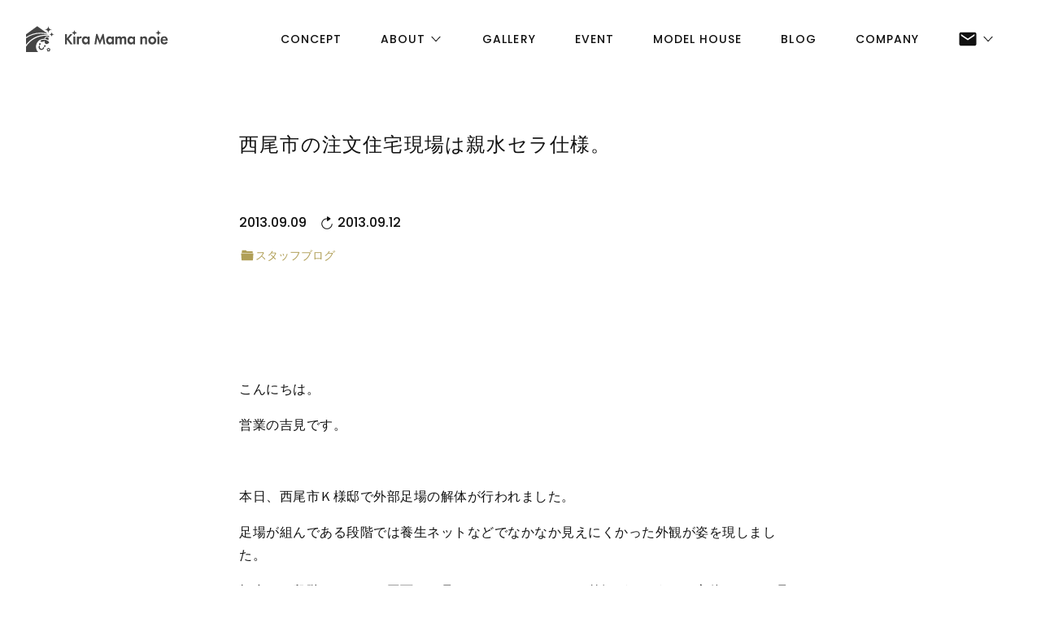

--- FILE ---
content_type: text/html; charset=UTF-8
request_url: https://kirakensetsu.com/%E8%A5%BF%E5%B0%BE%E5%B8%82%E3%81%AE%E6%B3%A8%E6%96%87%E4%BD%8F%E5%AE%85%E7%8F%BE%E5%A0%B4%E3%81%AF%E8%A6%AA%E6%B0%B4%E3%82%BB%E3%83%A9%E4%BB%95%E6%A7%98%E3%80%82
body_size: 106761
content:
<!DOCTYPE html>
<html lang="ja" prefix="og: http://ogp.me/ns#">
<head>
<meta charset="UTF-8">
<title>西尾市の注文住宅現場は親水セラ仕様。｜西尾市の注文住宅・新築一戸建て｜キラママの家-吉良建設株式会社</title>
<meta name="format-detection" content="telephone=no">
<meta name="viewport" content="width=device-width, initial-scale=1">
<meta http-equiv="X-UA-Compatible" content="IE=edge">
<meta name="keywords" content="注文住宅,新築住宅,西尾市,建築,工務店">
<link rel="dns-prefetch" href="//ajax.googleapis.com">
<link rel="dns-prefetch" href="//cdnjs.cloudflare.com">
<link rel="dns-prefetch" href="//fonts.gstatic.com">
<link rel="dns-prefetch" href="//fonts.googleapis.com">
<link rel="dns-prefetch" href="//www.google-analytics.com">
<link rel="alternate" href="https://kirakensetsu.com/%E8%A5%BF%E5%B0%BE%E5%B8%82%E3%81%AE%E6%B3%A8%E6%96%87%E4%BD%8F%E5%AE%85%E7%8F%BE%E5%A0%B4%E3%81%AF%E8%A6%AA%E6%B0%B4%E3%82%BB%E3%83%A9%E4%BB%95%E6%A7%98%E3%80%82">
<link rel="canonical" href="https://kirakensetsu.com/%E8%A5%BF%E5%B0%BE%E5%B8%82%E3%81%AE%E6%B3%A8%E6%96%87%E4%BD%8F%E5%AE%85%E7%8F%BE%E5%A0%B4%E3%81%AF%E8%A6%AA%E6%B0%B4%E3%82%BB%E3%83%A9%E4%BB%95%E6%A7%98%E3%80%82">
<link rel="stylesheet" href="https://kirakensetsu.com/wp/wp-content/themes/nm_kirakensetsu/css/style.css?300008">
<link rel="stylesheet" href="https://kirakensetsu.com/wp/wp-content/themes/nm_kirakensetsu/css/x-wp.css?300008">
<meta property="og:locale" content="ja_JP">
<meta property="og:site_name" content="キラママの家">
<meta property="og:title" content="西尾市の注文住宅現場は親水セラ仕様。｜西尾市の注文住宅・新築一戸建て｜キラママの家-吉良建設株式会社">
<meta property="og:description" content="こんにちは。営業の吉見です。&nbsp;本日、西尾市Ｋ様邸で外部足場の解体が行われました。足場が組んである段階では養生ネットなどでなかなか見えにくかった外観が姿を現しました。打合せの段階ではパース図面しか見ることのできなかった外観が、こうして立体となって見られることに感動しました！外壁材は新築時のキレイな色が長持ちする親水セラ仕様。水が汚れの下に入り込み、汚れを浮かせて流し落としてくれます。また、セラミックコートで紫外線をガードし、色あせや日焼けも防いでくれます。もちろん昨日開催が決定された７年後の東京オリンピックの時でもキレイ！&nbsp;&nbsp;今後、残りの内部造作・クロス貼りなどの仕…">
<meta property="og:url" content="https://kirakensetsu.com/%E8%A5%BF%E5%B0%BE%E5%B8%82%E3%81%AE%E6%B3%A8%E6%96%87%E4%BD%8F%E5%AE%85%E7%8F%BE%E5%A0%B4%E3%81%AF%E8%A6%AA%E6%B0%B4%E3%82%BB%E3%83%A9%E4%BB%95%E6%A7%98%E3%80%82">
<meta property="og:type" content="website">
<meta property="og:image" content="https://kirakensetsu.122333.net/wp/wp-content/uploads/81bddcedc19b.png">
<meta name="apple-mobile-web-app-title" content="キラママの家">
<link rel="icon" href="https://kirakensetsu.com/wp/wp-content/themes/nm_kirakensetsu/img-cover/favicon.ico?300008">
<link rel="apple-touch-icon" size="192x192" href="https://kirakensetsu.com/wp/wp-content/themes/nm_kirakensetsu/img-cover/apple-touch-icon_192.png?300008">
<link rel="apple-touch-icon" href="https://kirakensetsu.com/wp/wp-content/themes/nm_kirakensetsu/img-cover/apple-touch-icon.png?300008">
<meta name="apple-mobile-web-app-capable" content="yes">
<meta name="apple-mobile-web-app-status-bar-style" content="black">
<link rel="apple-touch-icon-precomposed" href="https://kirakensetsu.com/wp/wp-content/themes/nm_kirakensetsu/img-cover/apple-touch-icon_192.png">
<link rel="manifest" href="https://kirakensetsu.com/wp/wp-content/themes/nm_kirakensetsu/manifest.json">
<script>
if ('serviceWorker' in navigator) {
  window.addEventListener('load', function() {
    navigator.serviceWorker.register('https://kirakensetsu.com/wp/wp-content/themes/nm_kirakensetsu/serviceWorker.js').then(function(registration) {
      console.log('serviceWorker registed.', registration.scope);
    }, function(err) {
      console.log('serviceWorker error.', err);
    });
  });
}
</script>
<script type="application/ld+json">
{
"@context" : "http://schema.org",
"@type" : "BreadcrumbList",
"itemListElement": [
{"@type": "ListItem", "position": 1, "item": { "@id": "https://kirakensetsu.com", "name": "キラママの家"}}
,{"@type": "ListItem", "position": 2, "item": { "@id": "https://kirakensetsu.com/category/blog", "name": "スタッフブログ"}}
,{"@type": "ListItem", "position": 3, "item": { "@id": "https://kirakensetsu.com/%e8%a5%bf%e5%b0%be%e5%b8%82%e3%81%ae%e6%b3%a8%e6%96%87%e4%bd%8f%e5%ae%85%e7%8f%be%e5%a0%b4%e3%81%af%e8%a6%aa%e6%b0%b4%e3%82%bb%e3%83%a9%e4%bb%95%e6%a7%98%e3%80%82", "name": "西尾市の注文住宅現場は親水セラ仕様。"}}
]
}
</script>

<script>
// --------------------
// iscroll-touch-and-mouse.1.0.0.min.js
// --------------------
!function(t,i,s){function e(){return navigator.msPointerEnabled?!1:null===t.ontouchstart?!0:null===t.onmousedown?!1:void 0}function o(s,e){this.wrapper="string"==typeof s?i.querySelector(s):s,this.scroller=this.wrapper.children[0],this.scrollerStyle=this.scroller.style,h===!0?this.options={resizeScrollbars:!0,mouseWheelSpeed:20,snapThreshold:.334,disablePointer:!1,disableTouch:!1,disableMouse:!1,startX:0,startY:0,scrollY:!0,directionLockThreshold:5,momentum:!0,bounce:!0,bounceTime:600,bounceEasing:"",preventDefault:!0,preventDefaultException:{tagName:/^(INPUT|TEXTAREA|BUTTON|SELECT)$/},HWCompositing:!0,useTransition:!0,useTransform:!0,bindToWrapper:"undefined"==typeof t.onmousedown}:this.options={resizeScrollbars:!0,mouseWheelSpeed:20,snapThreshold:.334,disablePointer:!l.hasPointer,disableTouch:l.hasPointer||!l.hasTouch,disableMouse:l.hasPointer||l.hasTouch,startX:0,startY:0,scrollY:!0,directionLockThreshold:5,momentum:!0,bounce:!0,bounceTime:600,bounceEasing:"",preventDefault:!0,preventDefaultException:{tagName:/^(INPUT|TEXTAREA|BUTTON|SELECT)$/},HWCompositing:!0,useTransition:!0,useTransform:!0,bindToWrapper:"undefined"==typeof t.onmousedown};for(var o in e)this.options[o]=e[o];this.translateZ=this.options.HWCompositing&&l.hasPerspective?" translateZ(0)":"",this.options.useTransition=l.hasTransition&&this.options.useTransition,this.options.useTransform=l.hasTransform&&this.options.useTransform,this.options.eventPassthrough=this.options.eventPassthrough===!0?"vertical":this.options.eventPassthrough,this.options.preventDefault=!this.options.eventPassthrough&&this.options.preventDefault,this.options.scrollY="vertical"==this.options.eventPassthrough?!1:this.options.scrollY,this.options.scrollX="horizontal"==this.options.eventPassthrough?!1:this.options.scrollX,this.options.freeScroll=this.options.freeScroll&&!this.options.eventPassthrough,this.options.directionLockThreshold=this.options.eventPassthrough?0:this.options.directionLockThreshold,this.options.bounceEasing="string"==typeof this.options.bounceEasing?l.ease[this.options.bounceEasing]||l.ease.circular:this.options.bounceEasing,this.options.resizePolling=void 0===this.options.resizePolling?60:this.options.resizePolling,this.options.tap===!0&&(this.options.tap="tap"),this.options.useTransition||this.options.useTransform||/relative|absolute/i.test(this.scrollerStyle.position)||(this.scrollerStyle.position="relative"),"scale"==this.options.shrinkScrollbars&&(this.options.useTransition=!1),this.options.invertWheelDirection=this.options.invertWheelDirection?-1:1,this.x=0,this.y=0,this.directionX=0,this.directionY=0,this._events={},this._init(),this.refresh(),this.scrollTo(this.options.startX,this.options.startY),this.enable()}function n(t,s,e){var o=i.createElement("div"),n=i.createElement("div");return e===!0&&(o.style.cssText="position:absolute;z-index:9999",n.style.cssText="-webkit-box-sizing:border-box;-moz-box-sizing:border-box;box-sizing:border-box;position:absolute;background:rgba(0,0,0,0.5);border:1px solid rgba(255,255,255,0.9);border-radius:3px"),n.className="iScrollIndicator","h"==t?(e===!0&&(o.style.cssText+=";height:7px;left:2px;right:2px;bottom:0",n.style.height="100%"),o.className="iScrollHorizontalScrollbar"):(e===!0&&(o.style.cssText+=";width:7px;bottom:2px;top:2px;right:1px",n.style.width="100%"),o.className="iScrollVerticalScrollbar"),o.style.cssText+=";overflow:hidden",s||(o.style.pointerEvents="none"),o.appendChild(n),o}function r(s,e){this.wrapper="string"==typeof e.el?i.querySelector(e.el):e.el,this.wrapperStyle=this.wrapper.style,this.indicator=this.wrapper.children[0],this.indicatorStyle=this.indicator.style,this.scroller=s,this.options={listenX:!0,listenY:!0,interactive:!1,resize:!0,defaultScrollbars:!1,shrink:!1,fade:!1,speedRatioX:0,speedRatioY:0};for(var o in e)this.options[o]=e[o];if(this.sizeRatioX=1,this.sizeRatioY=1,this.maxPosX=0,this.maxPosY=0,this.options.interactive&&(this.options.disableTouch||(l.addEvent(this.indicator,"touchstart",this),l.addEvent(t,"touchend",this)),this.options.disablePointer||(l.addEvent(this.indicator,l.prefixPointerEvent("pointerdown"),this),l.addEvent(t,l.prefixPointerEvent("pointerup"),this)),this.options.disableMouse||(l.addEvent(this.indicator,"mousedown",this),l.addEvent(t,"mouseup",this))),this.options.fade){this.wrapperStyle[l.style.transform]=this.scroller.translateZ;var n=l.style.transitionDuration;if(!n)return;this.wrapperStyle[n]=l.isBadAndroid?"0.0001ms":"0ms";var r=this;l.isBadAndroid&&a(function(){"0.0001ms"===r.wrapperStyle[n]&&(r.wrapperStyle[n]="0s")}),this.wrapperStyle.opacity="0"}}var h=e(),a=t.requestAnimationFrame||t.webkitRequestAnimationFrame||t.mozRequestAnimationFrame||t.oRequestAnimationFrame||t.msRequestAnimationFrame||function(i){t.setTimeout(i,1e3/60)},l=function(){function e(t){return r===!1?!1:""===r?t:r+t.charAt(0).toUpperCase()+t.substr(1)}var o={},n=i.createElement("div").style,r=function(){for(var t,i=["t","webkitT","MozT","msT","OT"],s=0,e=i.length;e>s;s++)if(t=i[s]+"ransform",t in n)return i[s].substr(0,i[s].length-1);return!1}();o.getTime=Date.now||function(){return(new Date).getTime()},o.extend=function(t,i){for(var s in i)t[s]=i[s]},h===!0?o.addEvent=function(t,i,s){t.addEventListener(i,s,{passive:!1})}:o.addEvent=function(t,i,s,e){t.addEventListener(i,s,!!e)},o.removeEvent=function(t,i,s,e){t.removeEventListener(i,s,!!e)},o.prefixPointerEvent=function(i){return t.MSPointerEvent?"MSPointer"+i.charAt(7).toUpperCase()+i.substr(8):i},o.momentum=function(t,i,e,o,n,r){var h,a,l=t-i,c=s.abs(l)/e;return r=void 0===r?6e-4:r,h=t+c*c/(2*r)*(0>l?-1:1),a=c/r,o>h?(h=n?o-n/2.5*(c/8):o,l=s.abs(h-t),a=l/c):h>0&&(h=n?n/2.5*(c/8):0,l=s.abs(t)+h,a=l/c),{destination:s.round(h),duration:a}};var a=e("transform");return o.extend(o,{hasTransform:a!==!1,hasPerspective:e("perspective")in n,hasTouch:"ontouchstart"in t,hasPointer:!(!t.PointerEvent&&!t.MSPointerEvent),hasTransition:e("transition")in n}),o.isBadAndroid=function(){var i=t.navigator.appVersion;if(/Android/.test(i)&&!/Chrome\/\d/.test(i)){var s=i.match(/Safari\/(\d+.\d)/);return s&&"object"==typeof s&&s.length>=2?parseFloat(s[1])<535.19:!0}return!1}(),o.extend(o.style={},{transform:a,transitionTimingFunction:e("transitionTimingFunction"),transitionDuration:e("transitionDuration"),transitionDelay:e("transitionDelay"),transformOrigin:e("transformOrigin"),touchAction:e("touchAction")}),o.hasClass=function(t,i){var s=new RegExp("(^|\\s)"+i+"(\\s|$)");return s.test(t.className)},o.addClass=function(t,i){if(!o.hasClass(t,i)){var s=t.className.split(" ");s.push(i),t.className=s.join(" ")}},o.removeClass=function(t,i){if(o.hasClass(t,i)){var s=new RegExp("(^|\\s)"+i+"(\\s|$)","g");t.className=t.className.replace(s," ")}},o.offset=function(t){for(var i=-t.offsetLeft,s=-t.offsetTop;t=t.offsetParent;)i-=t.offsetLeft,s-=t.offsetTop;return{left:i,top:s}},o.preventDefaultException=function(t,i){for(var s in i)if(i[s].test(t[s]))return!0;return!1},h===!0?o.extend(o.eventType={},{touchstart:1,touchmove:1,touchend:1,mousedown:2,mousemove:2,mouseup:2,pointerdown:1,pointermove:1,pointerup:1,MSPointerDown:3,MSPointerMove:3,MSPointerUp:3}):o.extend(o.eventType={},{touchstart:1,touchmove:1,touchend:1,mousedown:2,mousemove:2,mouseup:2,pointerdown:3,pointermove:3,pointerup:3,MSPointerDown:3,MSPointerMove:3,MSPointerUp:3}),o.extend(o.ease={},{quadratic:{style:"cubic-bezier(0.25, 0.46, 0.45, 0.94)",fn:function(t){return t*(2-t)}},circular:{style:"cubic-bezier(0.1, 0.57, 0.1, 1)",fn:function(t){return s.sqrt(1- --t*t)}},back:{style:"cubic-bezier(0.175, 0.885, 0.32, 1.275)",fn:function(t){var i=4;return(t-=1)*t*((i+1)*t+i)+1}},bounce:{style:"",fn:function(t){return(t/=1)<1/2.75?7.5625*t*t:2/2.75>t?7.5625*(t-=1.5/2.75)*t+.75:2.5/2.75>t?7.5625*(t-=2.25/2.75)*t+.9375:7.5625*(t-=2.625/2.75)*t+.984375}},elastic:{style:"",fn:function(t){var i=.22,e=.4;return 0===t?0:1==t?1:e*s.pow(2,-10*t)*s.sin((t-i/4)*(2*s.PI)/i)+1}}}),o.tap=function(t,s){var e=i.createEvent("Event");e.initEvent(s,!0,!0),e.pageX=t.pageX,e.pageY=t.pageY,t.target.dispatchEvent(e)},o.click=function(s){var e,o=s.target;/(SELECT|INPUT|TEXTAREA)/i.test(o.tagName)||(e=i.createEvent(t.MouseEvent?"MouseEvents":"Event"),e.initEvent("click",!0,!0),e.view=s.view||t,e.detail=1,e.screenX=o.screenX||0,e.screenY=o.screenY||0,e.clientX=o.clientX||0,e.clientY=o.clientY||0,e.ctrlKey=!!s.ctrlKey,e.altKey=!!s.altKey,e.shiftKey=!!s.shiftKey,e.metaKey=!!s.metaKey,e.button=0,e.relatedTarget=null,e._constructed=!0,o.dispatchEvent(e))},o.getTouchAction=function(t,i){var s="none";return"vertical"===t?s="pan-y":"horizontal"===t&&(s="pan-x"),i&&"none"!=s&&(s+=" pinch-zoom"),s},o.getRect=function(t){if(t instanceof SVGElement){var i=t.getBoundingClientRect();return{top:i.top,left:i.left,width:i.width,height:i.height}}return{top:t.offsetTop,left:t.offsetLeft,width:t.offsetWidth,height:t.offsetHeight}},o}();o.prototype={version:"5.2.0-snapshot",_init:function(){this._initEvents(),(this.options.scrollbars||this.options.indicators)&&this._initIndicators(),this.options.mouseWheel&&this._initWheel(),this.options.snap&&this._initSnap(),this.options.keyBindings&&this._initKeys()},destroy:function(){this._initEvents(!0),clearTimeout(this.resizeTimeout),this.resizeTimeout=null,this._execEvent("destroy")},_transitionEnd:function(t){t.target==this.scroller&&this.isInTransition&&(this._transitionTime(),this.resetPosition(this.options.bounceTime)||(this.isInTransition=!1,this._execEvent("scrollEnd")))},_start:function(t){if(1!=l.eventType[t.type]){var i;if(i=t.which?t.button:t.button<2?0:4==t.button?1:2,0!==i)return}if(this.enabled&&(!this.initiated||l.eventType[t.type]===this.initiated)){!this.options.preventDefault||l.isBadAndroid||l.preventDefaultException(t.target,this.options.preventDefaultException)||h===!0||t.preventDefault();var e,o=t.touches?t.touches[0]:t;this.initiated=l.eventType[t.type],this.moved=!1,this.distX=0,this.distY=0,this.directionX=0,this.directionY=0,this.directionLocked=0,this.startTime=l.getTime(),this.options.useTransition&&this.isInTransition?(this._transitionTime(),this.isInTransition=!1,e=this.getComputedPosition(),this._translate(s.round(e.x),s.round(e.y)),this._execEvent("scrollEnd")):!this.options.useTransition&&this.isAnimating&&(this.isAnimating=!1,this._execEvent("scrollEnd")),this.startX=this.x,this.startY=this.y,this.absStartX=this.x,this.absStartY=this.y,this.pointX=o.pageX,this.pointY=o.pageY,this._execEvent("beforeScrollStart")}},_move:function(t){if(this.enabled&&l.eventType[t.type]===this.initiated){this.options.preventDefault&&t.preventDefault();var i,e,o,n,r=t.touches?t.touches[0]:t,h=r.pageX-this.pointX,a=r.pageY-this.pointY,c=l.getTime();if(this.pointX=r.pageX,this.pointY=r.pageY,this.distX+=h,this.distY+=a,o=s.abs(this.distX),n=s.abs(this.distY),!(c-this.endTime>300&&10>o&&10>n)){if(this.directionLocked||this.options.freeScroll||(o>n+this.options.directionLockThreshold?this.directionLocked="h":n>=o+this.options.directionLockThreshold?this.directionLocked="v":this.directionLocked="n"),"h"==this.directionLocked){if("vertical"==this.options.eventPassthrough)t.preventDefault();else if("horizontal"==this.options.eventPassthrough)return void(this.initiated=!1);a=0}else if("v"==this.directionLocked){if("horizontal"==this.options.eventPassthrough)t.preventDefault();else if("vertical"==this.options.eventPassthrough)return void(this.initiated=!1);h=0}h=this.hasHorizontalScroll?h:0,a=this.hasVerticalScroll?a:0,i=this.x+h,e=this.y+a,(i>0||i<this.maxScrollX)&&(i=this.options.bounce?this.x+h/3:i>0?0:this.maxScrollX),(e>0||e<this.maxScrollY)&&(e=this.options.bounce?this.y+a/3:e>0?0:this.maxScrollY),this.directionX=h>0?-1:0>h?1:0,this.directionY=a>0?-1:0>a?1:0,this.moved||this._execEvent("scrollStart"),this.moved=!0,this._translate(i,e),c-this.startTime>300&&(this.startTime=c,this.startX=this.x,this.startY=this.y)}}},_end:function(t){if(this.enabled&&l.eventType[t.type]===this.initiated){this.options.preventDefault&&!l.preventDefaultException(t.target,this.options.preventDefaultException)&&t.preventDefault();var i,e,o=(t.changedTouches?t.changedTouches[0]:t,l.getTime()-this.startTime),n=s.round(this.x),r=s.round(this.y),h=s.abs(n-this.startX),a=s.abs(r-this.startY),c=0,p="";if(this.isInTransition=0,this.initiated=0,this.endTime=l.getTime(),!this.resetPosition(this.options.bounceTime)){if(this.scrollTo(n,r),!this.moved)return this.options.tap&&l.tap(t,this.options.tap),this.options.click&&l.click(t),void this._execEvent("scrollCancel");if(this._events.flick&&200>o&&100>h&&100>a)return void this._execEvent("flick");if(this.options.momentum&&300>o&&(i=this.hasHorizontalScroll?l.momentum(this.x,this.startX,o,this.maxScrollX,this.options.bounce?this.wrapperWidth:0,this.options.deceleration):{destination:n,duration:0},e=this.hasVerticalScroll?l.momentum(this.y,this.startY,o,this.maxScrollY,this.options.bounce?this.wrapperHeight:0,this.options.deceleration):{destination:r,duration:0},n=i.destination,r=e.destination,c=s.max(i.duration,e.duration),this.isInTransition=1),this.options.snap){var d=this._nearestSnap(n,r);this.currentPage=d,c=this.options.snapSpeed||s.max(s.max(s.min(s.abs(n-d.x),1e3),s.min(s.abs(r-d.y),1e3)),300),n=d.x,r=d.y,this.directionX=0,this.directionY=0,p=this.options.bounceEasing}return n!=this.x||r!=this.y?((n>0||n<this.maxScrollX||r>0||r<this.maxScrollY)&&(p=l.ease.quadratic),void this.scrollTo(n,r,c,p)):void this._execEvent("scrollEnd")}}},_resize:function(){var t=this;clearTimeout(this.resizeTimeout),this.resizeTimeout=setTimeout(function(){t.refresh()},this.options.resizePolling)},resetPosition:function(t){var i=this.x,s=this.y;return t=t||0,!this.hasHorizontalScroll||this.x>0?i=0:this.x<this.maxScrollX&&(i=this.maxScrollX),!this.hasVerticalScroll||this.y>0?s=0:this.y<this.maxScrollY&&(s=this.maxScrollY),i==this.x&&s==this.y?!1:(this.scrollTo(i,s,t,this.options.bounceEasing),!0)},disable:function(){this.enabled=!1},enable:function(){this.enabled=!0},refresh:function(){l.getRect(this.wrapper),this.wrapperWidth=this.wrapper.clientWidth,this.wrapperHeight=this.wrapper.clientHeight;var t=l.getRect(this.scroller);this.scrollerWidth=t.width,this.scrollerHeight=t.height,this.maxScrollX=this.wrapperWidth-this.scrollerWidth,this.maxScrollY=this.wrapperHeight-this.scrollerHeight,this.hasHorizontalScroll=this.options.scrollX&&this.maxScrollX<0,this.hasVerticalScroll=this.options.scrollY&&this.maxScrollY<0,this.hasHorizontalScroll||(this.maxScrollX=0,this.scrollerWidth=this.wrapperWidth),this.hasVerticalScroll||(this.maxScrollY=0,this.scrollerHeight=this.wrapperHeight),this.endTime=0,this.directionX=0,this.directionY=0,l.hasPointer&&!this.options.disablePointer&&(this.wrapper.style[l.style.touchAction]=l.getTouchAction(this.options.eventPassthrough,!0),this.wrapper.style[l.style.touchAction]||(this.wrapper.style[l.style.touchAction]=l.getTouchAction(this.options.eventPassthrough,!1))),this.wrapperOffset=l.offset(this.wrapper),this._execEvent("refresh"),this.resetPosition()},on:function(t,i){this._events[t]||(this._events[t]=[]),this._events[t].push(i)},off:function(t,i){if(this._events[t]){var s=this._events[t].indexOf(i);s>-1&&this._events[t].splice(s,1)}},_execEvent:function(t){if(this._events[t]){var i=0,s=this._events[t].length;if(s)for(;s>i;i++)this._events[t][i].apply(this,[].slice.call(arguments,1))}},scrollBy:function(t,i,s,e){t=this.x+t,i=this.y+i,s=s||0,this.scrollTo(t,i,s,e)},scrollTo:function(t,i,s,e){e=e||l.ease.circular,this.isInTransition=this.options.useTransition&&s>0;var o=this.options.useTransition&&e.style;!s||o?(o&&(this._transitionTimingFunction(e.style),this._transitionTime(s)),this._translate(t,i)):this._animate(t,i,s,e.fn)},scrollToElement:function(t,i,e,o,n){if(t=t.nodeType?t:this.scroller.querySelector(t)){var r=l.offset(t);r.left-=this.wrapperOffset.left,r.top-=this.wrapperOffset.top;var h=l.getRect(t),a=l.getRect(this.wrapper);e===!0&&(e=s.round(h.width/2-a.width/2)),o===!0&&(o=s.round(h.height/2-a.height/2)),r.left-=e||0,r.top-=o||0,r.left=r.left>0?0:r.left<this.maxScrollX?this.maxScrollX:r.left,r.top=r.top>0?0:r.top<this.maxScrollY?this.maxScrollY:r.top,i=void 0===i||null===i||"auto"===i?s.max(s.abs(this.x-r.left),s.abs(this.y-r.top)):i,this.scrollTo(r.left,r.top,i,n)}},_transitionTime:function(t){if(this.options.useTransition){t=t||0;var i=l.style.transitionDuration;if(i){if(this.scrollerStyle[i]=t+"ms",!t&&l.isBadAndroid){this.scrollerStyle[i]="0.0001ms";var s=this;a(function(){"0.0001ms"===s.scrollerStyle[i]&&(s.scrollerStyle[i]="0s")})}if(this.indicators)for(var e=this.indicators.length;e--;)this.indicators[e].transitionTime(t)}}},_transitionTimingFunction:function(t){if(this.scrollerStyle[l.style.transitionTimingFunction]=t,this.indicators)for(var i=this.indicators.length;i--;)this.indicators[i].transitionTimingFunction(t)},_translate:function(t,i){if(this.options.useTransform?this.scrollerStyle[l.style.transform]="translate("+t+"px,"+i+"px)"+this.translateZ:(t=s.round(t),i=s.round(i),this.scrollerStyle.left=t+"px",this.scrollerStyle.top=i+"px"),this.x=t,this.y=i,this.indicators)for(var e=this.indicators.length;e--;)this.indicators[e].updatePosition()},_initEvents:function(i){var s=i?l.removeEvent:l.addEvent,e=this.options.bindToWrapper?this.wrapper:t;s(t,"orientationchange",this),s(t,"resize",this),this.options.click&&s(this.wrapper,"click",this,!0),this.options.disableMouse||(s(this.wrapper,"mousedown",this),s(e,"mousemove",this),s(e,"mousecancel",this),s(e,"mouseup",this)),l.hasPointer&&!this.options.disablePointer&&(s(this.wrapper,l.prefixPointerEvent("pointerdown"),this),s(e,l.prefixPointerEvent("pointermove"),this),s(e,l.prefixPointerEvent("pointercancel"),this),s(e,l.prefixPointerEvent("pointerup"),this)),l.hasTouch&&!this.options.disableTouch&&(s(this.wrapper,"touchstart",this),s(e,"touchmove",this),s(e,"touchcancel",this),s(e,"touchend",this)),s(this.scroller,"transitionend",this),s(this.scroller,"webkitTransitionEnd",this),s(this.scroller,"oTransitionEnd",this),s(this.scroller,"MSTransitionEnd",this)},getComputedPosition:function(){var i,s,e=t.getComputedStyle(this.scroller,null);return this.options.useTransform?(e=e[l.style.transform].split(")")[0].split(", "),i=+(e[12]||e[4]),s=+(e[13]||e[5])):(i=+e.left.replace(/[^-\d.]/g,""),s=+e.top.replace(/[^-\d.]/g,"")),{x:i,y:s}},_initIndicators:function(){function t(t){if(h.indicators)for(var i=h.indicators.length;i--;)t.call(h.indicators[i])}var i,s=this.options.interactiveScrollbars,e="string"!=typeof this.options.scrollbars,o=[],h=this;this.indicators=[],this.options.scrollbars&&(this.options.scrollY&&(i={el:n("v",s,this.options.scrollbars),interactive:s,defaultScrollbars:!0,customStyle:e,resize:this.options.resizeScrollbars,shrink:this.options.shrinkScrollbars,fade:this.options.fadeScrollbars,listenX:!1},this.wrapper.appendChild(i.el),o.push(i)),this.options.scrollX&&(i={el:n("h",s,this.options.scrollbars),interactive:s,defaultScrollbars:!0,customStyle:e,resize:this.options.resizeScrollbars,shrink:this.options.shrinkScrollbars,fade:this.options.fadeScrollbars,listenY:!1},this.wrapper.appendChild(i.el),o.push(i))),this.options.indicators&&(o=o.concat(this.options.indicators));for(var a=o.length;a--;)this.indicators.push(new r(this,o[a]));this.options.fadeScrollbars&&(this.on("scrollEnd",function(){t(function(){this.fade()})}),this.on("scrollCancel",function(){t(function(){this.fade()})}),this.on("scrollStart",function(){t(function(){this.fade(1)})}),this.on("beforeScrollStart",function(){t(function(){this.fade(1,!0)})})),this.on("refresh",function(){t(function(){this.refresh()})}),this.on("destroy",function(){t(function(){this.destroy()}),delete this.indicators})},_initWheel:function(){l.addEvent(this.wrapper,"wheel",this),l.addEvent(this.wrapper,"mousewheel",this),l.addEvent(this.wrapper,"DOMMouseScroll",this),this.on("destroy",function(){clearTimeout(this.wheelTimeout),this.wheelTimeout=null,l.removeEvent(this.wrapper,"wheel",this),l.removeEvent(this.wrapper,"mousewheel",this),l.removeEvent(this.wrapper,"DOMMouseScroll",this)})},_wheel:function(t){if(this.enabled){t.preventDefault();var i,e,o,n,r=this;if(void 0===this.wheelTimeout&&r._execEvent("scrollStart"),clearTimeout(this.wheelTimeout),this.wheelTimeout=setTimeout(function(){r.options.snap||r._execEvent("scrollEnd"),r.wheelTimeout=void 0},400),"deltaX"in t)1===t.deltaMode?(i=-t.deltaX*this.options.mouseWheelSpeed,e=-t.deltaY*this.options.mouseWheelSpeed):(i=-t.deltaX,e=-t.deltaY);else if("wheelDeltaX"in t)i=t.wheelDeltaX/120*this.options.mouseWheelSpeed,e=t.wheelDeltaY/120*this.options.mouseWheelSpeed;else if("wheelDelta"in t)i=e=t.wheelDelta/120*this.options.mouseWheelSpeed;else{if(!("detail"in t))return;i=e=-t.detail/3*this.options.mouseWheelSpeed}if(i*=this.options.invertWheelDirection,e*=this.options.invertWheelDirection,this.hasVerticalScroll||(i=e,e=0),this.options.snap)return o=this.currentPage.pageX,n=this.currentPage.pageY,i>0?o--:0>i&&o++,e>0?n--:0>e&&n++,void this.goToPage(o,n);o=this.x+s.round(this.hasHorizontalScroll?i:0),n=this.y+s.round(this.hasVerticalScroll?e:0),this.directionX=i>0?-1:0>i?1:0,this.directionY=e>0?-1:0>e?1:0,o>0?o=0:o<this.maxScrollX&&(o=this.maxScrollX),n>0?n=0:n<this.maxScrollY&&(n=this.maxScrollY),this.scrollTo(o,n,0)}},_initSnap:function(){this.currentPage={},"string"==typeof this.options.snap&&(this.options.snap=this.scroller.querySelectorAll(this.options.snap)),this.on("refresh",function(){var t,i,e,o,n,r,h,a=0,c=0,p=0,d=this.options.snapStepX||this.wrapperWidth,u=this.options.snapStepY||this.wrapperHeight;if(this.pages=[],this.wrapperWidth&&this.wrapperHeight&&this.scrollerWidth&&this.scrollerHeight){if(this.options.snap===!0)for(e=s.round(d/2),o=s.round(u/2);p>-this.scrollerWidth;){for(this.pages[a]=[],t=0,n=0;n>-this.scrollerHeight;)this.pages[a][t]={x:s.max(p,this.maxScrollX),y:s.max(n,this.maxScrollY),width:d,height:u,cx:p-e,cy:n-o},n-=u,t++;p-=d,a++}else for(r=this.options.snap,t=r.length,i=-1;t>a;a++)h=l.getRect(r[a]),(0===a||h.left<=l.getRect(r[a-1]).left)&&(c=0,i++),this.pages[c]||(this.pages[c]=[]),p=s.max(-h.left,this.maxScrollX),n=s.max(-h.top,this.maxScrollY),e=p-s.round(h.width/2),o=n-s.round(h.height/2),this.pages[c][i]={x:p,y:n,width:h.width,height:h.height,cx:e,cy:o},p>this.maxScrollX&&c++;this.goToPage(this.currentPage.pageX||0,this.currentPage.pageY||0,0),this.options.snapThreshold%1===0?(this.snapThresholdX=this.options.snapThreshold,this.snapThresholdY=this.options.snapThreshold):(this.snapThresholdX=s.round(this.pages[this.currentPage.pageX][this.currentPage.pageY].width*this.options.snapThreshold),this.snapThresholdY=s.round(this.pages[this.currentPage.pageX][this.currentPage.pageY].height*this.options.snapThreshold))}}),this.on("flick",function(){var t=this.options.snapSpeed||s.max(s.max(s.min(s.abs(this.x-this.startX),1e3),s.min(s.abs(this.y-this.startY),1e3)),300);this.goToPage(this.currentPage.pageX+this.directionX,this.currentPage.pageY+this.directionY,t)})},_nearestSnap:function(t,i){if(!this.pages.length)return{x:0,y:0,pageX:0,pageY:0};var e=0,o=this.pages.length,n=0;if(s.abs(t-this.absStartX)<this.snapThresholdX&&s.abs(i-this.absStartY)<this.snapThresholdY)return this.currentPage;for(t>0?t=0:t<this.maxScrollX&&(t=this.maxScrollX),i>0?i=0:i<this.maxScrollY&&(i=this.maxScrollY);o>e;e++)if(t>=this.pages[e][0].cx){t=this.pages[e][0].x;break}for(o=this.pages[e].length;o>n;n++)if(i>=this.pages[0][n].cy){i=this.pages[0][n].y;break}return e==this.currentPage.pageX&&(e+=this.directionX,0>e?e=0:e>=this.pages.length&&(e=this.pages.length-1),t=this.pages[e][0].x),n==this.currentPage.pageY&&(n+=this.directionY,0>n?n=0:n>=this.pages[0].length&&(n=this.pages[0].length-1),i=this.pages[0][n].y),{x:t,y:i,pageX:e,pageY:n}},goToPage:function(t,i,e,o){o=o||this.options.bounceEasing,t>=this.pages.length?t=this.pages.length-1:0>t&&(t=0),i>=this.pages[t].length?i=this.pages[t].length-1:0>i&&(i=0);var n=this.pages[t][i].x,r=this.pages[t][i].y;e=void 0===e?this.options.snapSpeed||s.max(s.max(s.min(s.abs(n-this.x),1e3),s.min(s.abs(r-this.y),1e3)),300):e,this.currentPage={x:n,y:r,pageX:t,pageY:i},this.scrollTo(n,r,e,o)},next:function(t,i){var s=this.currentPage.pageX,e=this.currentPage.pageY;s++,s>=this.pages.length&&this.hasVerticalScroll&&(s=0,e++),this.goToPage(s,e,t,i)},prev:function(t,i){var s=this.currentPage.pageX,e=this.currentPage.pageY;s--,0>s&&this.hasVerticalScroll&&(s=0,e--),this.goToPage(s,e,t,i)},_initKeys:function(){var i,s={pageUp:33,pageDown:34,end:35,home:36,left:37,up:38,right:39,down:40};if("object"==typeof this.options.keyBindings)for(i in this.options.keyBindings)"string"==typeof this.options.keyBindings[i]&&(this.options.keyBindings[i]=this.options.keyBindings[i].toUpperCase().charCodeAt(0));else this.options.keyBindings={};for(i in s)this.options.keyBindings[i]=this.options.keyBindings[i]||s[i];l.addEvent(t,"keydown",this),this.on("destroy",function(){l.removeEvent(t,"keydown",this)})},_key:function(t){if(this.enabled){var i,e=this.options.snap,o=e?this.currentPage.pageX:this.x,n=e?this.currentPage.pageY:this.y,r=l.getTime(),h=this.keyTime||0,a=.25;switch(this.options.useTransition&&this.isInTransition&&(i=this.getComputedPosition(),this._translate(s.round(i.x),s.round(i.y)),this.isInTransition=!1),this.keyAcceleration=200>r-h?s.min(this.keyAcceleration+a,50):0,t.keyCode){case this.options.keyBindings.pageUp:this.hasHorizontalScroll&&!this.hasVerticalScroll?o+=e?1:this.wrapperWidth:n+=e?1:this.wrapperHeight;break;case this.options.keyBindings.pageDown:this.hasHorizontalScroll&&!this.hasVerticalScroll?o-=e?1:this.wrapperWidth:n-=e?1:this.wrapperHeight;break;case this.options.keyBindings.end:o=e?this.pages.length-1:this.maxScrollX,n=e?this.pages[0].length-1:this.maxScrollY;break;case this.options.keyBindings.home:o=0,n=0;break;case this.options.keyBindings.left:o+=e?-1:5+this.keyAcceleration>>0;break;case this.options.keyBindings.up:n+=e?1:5+this.keyAcceleration>>0;break;case this.options.keyBindings.right:o-=e?-1:5+this.keyAcceleration>>0;break;case this.options.keyBindings.down:n-=e?1:5+this.keyAcceleration>>0;break;default:return}if(e)return void this.goToPage(o,n);o>0?(o=0,this.keyAcceleration=0):o<this.maxScrollX&&(o=this.maxScrollX,this.keyAcceleration=0),n>0?(n=0,this.keyAcceleration=0):n<this.maxScrollY&&(n=this.maxScrollY,this.keyAcceleration=0),this.scrollTo(o,n,0),this.keyTime=r}},_animate:function(t,i,s,e){function o(){var d,u,m,f=l.getTime();return f>=p?(n.isAnimating=!1,n._translate(t,i),void(n.resetPosition(n.options.bounceTime)||n._execEvent("scrollEnd"))):(f=(f-c)/s,m=e(f),d=(t-r)*m+r,u=(i-h)*m+h,n._translate(d,u),void(n.isAnimating&&a(o)))}var n=this,r=this.x,h=this.y,c=l.getTime(),p=c+s;this.isAnimating=!0,o()},handleEvent:function(t){switch(t.type){case"touchstart":case"pointerdown":case"MSPointerDown":case"mousedown":this._start(t);break;case"touchmove":case"pointermove":case"MSPointerMove":case"mousemove":this._move(t);break;case"touchend":case"pointerup":case"MSPointerUp":case"mouseup":case"touchcancel":case"pointercancel":case"MSPointerCancel":case"mousecancel":this._end(t);break;case"orientationchange":case"resize":this._resize();break;case"transitionend":case"webkitTransitionEnd":case"oTransitionEnd":case"MSTransitionEnd":this._transitionEnd(t);break;case"wheel":case"DOMMouseScroll":case"mousewheel":this._wheel(t);break;case"keydown":this._key(t);break;case"click":this.enabled&&!t._constructed&&(t.preventDefault(),t.stopPropagation())}}},r.prototype={handleEvent:function(t){switch(t.type){case"touchstart":case"pointerdown":case"MSPointerDown":case"mousedown":this._start(t);break;case"touchmove":case"pointermove":case"MSPointerMove":case"mousemove":this._move(t);break;case"touchend":case"pointerup":case"MSPointerUp":case"mouseup":case"touchcancel":case"pointercancel":case"MSPointerCancel":case"mousecancel":this._end(t)}},destroy:function(){this.options.fadeScrollbars&&(clearTimeout(this.fadeTimeout),this.fadeTimeout=null),this.options.interactive&&(l.removeEvent(this.indicator,"touchstart",this),l.removeEvent(this.indicator,l.prefixPointerEvent("pointerdown"),this),l.removeEvent(this.indicator,"mousedown",this),l.removeEvent(t,"touchmove",this),l.removeEvent(t,l.prefixPointerEvent("pointermove"),this),l.removeEvent(t,"mousemove",this),l.removeEvent(t,"touchend",this),l.removeEvent(t,l.prefixPointerEvent("pointerup"),this),l.removeEvent(t,"mouseup",this)),this.options.defaultScrollbars&&this.wrapper.parentNode&&this.wrapper.parentNode.removeChild(this.wrapper)},_start:function(i){var s=i.touches?i.touches[0]:i;i.preventDefault(),i.stopPropagation(),this.transitionTime(),this.initiated=!0,this.moved=!1,this.lastPointX=s.pageX,this.lastPointY=s.pageY,this.startTime=l.getTime(),this.options.disableTouch||l.addEvent(t,"touchmove",this),this.options.disablePointer||l.addEvent(t,l.prefixPointerEvent("pointermove"),this),this.options.disableMouse||l.addEvent(t,"mousemove",this),this.scroller._execEvent("beforeScrollStart")},_move:function(t){var i,s,e,o,n=t.touches?t.touches[0]:t;l.getTime();this.moved||this.scroller._execEvent("scrollStart"),this.moved=!0,i=n.pageX-this.lastPointX,this.lastPointX=n.pageX,s=n.pageY-this.lastPointY,this.lastPointY=n.pageY,e=this.x+i,o=this.y+s,this._pos(e,o),t.preventDefault(),t.stopPropagation()},_end:function(i){if(this.initiated){if(this.initiated=!1,i.preventDefault(),i.stopPropagation(),l.removeEvent(t,"touchmove",this),l.removeEvent(t,l.prefixPointerEvent("pointermove"),this),l.removeEvent(t,"mousemove",this),this.scroller.options.snap){var e=this.scroller._nearestSnap(this.scroller.x,this.scroller.y),o=this.options.snapSpeed||s.max(s.max(s.min(s.abs(this.scroller.x-e.x),1e3),s.min(s.abs(this.scroller.y-e.y),1e3)),300);this.scroller.x==e.x&&this.scroller.y==e.y||(this.scroller.directionX=0,this.scroller.directionY=0,this.scroller.currentPage=e,this.scroller.scrollTo(e.x,e.y,o,this.scroller.options.bounceEasing))}this.moved&&this.scroller._execEvent("scrollEnd")}},transitionTime:function(t){t=t||0;var i=l.style.transitionDuration;if(i&&(this.indicatorStyle[i]=t+"ms",!t&&l.isBadAndroid)){this.indicatorStyle[i]="0.0001ms";var s=this;a(function(){"0.0001ms"===s.indicatorStyle[i]&&(s.indicatorStyle[i]="0s")})}},transitionTimingFunction:function(t){this.indicatorStyle[l.style.transitionTimingFunction]=t},refresh:function(){this.transitionTime(),this.options.listenX&&!this.options.listenY?this.indicatorStyle.display=this.scroller.hasHorizontalScroll?"block":"none":this.options.listenY&&!this.options.listenX?this.indicatorStyle.display=this.scroller.hasVerticalScroll?"block":"none":this.indicatorStyle.display=this.scroller.hasHorizontalScroll||this.scroller.hasVerticalScroll?"block":"none",this.scroller.hasHorizontalScroll&&this.scroller.hasVerticalScroll?(l.addClass(this.wrapper,"iScrollBothScrollbars"),l.removeClass(this.wrapper,"iScrollLoneScrollbar"),this.options.defaultScrollbars&&this.options.customStyle&&(this.options.listenX?this.wrapper.style.right="8px":this.wrapper.style.bottom="8px")):(l.removeClass(this.wrapper,"iScrollBothScrollbars"),l.addClass(this.wrapper,"iScrollLoneScrollbar"),this.options.defaultScrollbars&&this.options.customStyle&&(this.options.listenX?this.wrapper.style.right="2px":this.wrapper.style.bottom="2px")),l.getRect(this.wrapper),this.options.listenX&&(this.wrapperWidth=this.wrapper.clientWidth,this.options.resize?(this.indicatorWidth=s.max(s.round(this.wrapperWidth*this.wrapperWidth/(this.scroller.scrollerWidth||this.wrapperWidth||1)),8),this.indicatorStyle.width=this.indicatorWidth+"px"):this.indicatorWidth=this.indicator.clientWidth,this.maxPosX=this.wrapperWidth-this.indicatorWidth,"clip"==this.options.shrink?(this.minBoundaryX=-this.indicatorWidth+8,this.maxBoundaryX=this.wrapperWidth-8):(this.minBoundaryX=0,this.maxBoundaryX=this.maxPosX),this.sizeRatioX=this.options.speedRatioX||this.scroller.maxScrollX&&this.maxPosX/this.scroller.maxScrollX),this.options.listenY&&(this.wrapperHeight=this.wrapper.clientHeight,this.options.resize?(this.indicatorHeight=s.max(s.round(this.wrapperHeight*this.wrapperHeight/(this.scroller.scrollerHeight||this.wrapperHeight||1)),8),
this.indicatorStyle.height=this.indicatorHeight+"px"):this.indicatorHeight=this.indicator.clientHeight,this.maxPosY=this.wrapperHeight-this.indicatorHeight,"clip"==this.options.shrink?(this.minBoundaryY=-this.indicatorHeight+8,this.maxBoundaryY=this.wrapperHeight-8):(this.minBoundaryY=0,this.maxBoundaryY=this.maxPosY),this.maxPosY=this.wrapperHeight-this.indicatorHeight,this.sizeRatioY=this.options.speedRatioY||this.scroller.maxScrollY&&this.maxPosY/this.scroller.maxScrollY),this.updatePosition()},updatePosition:function(){var t=this.options.listenX&&s.round(this.sizeRatioX*this.scroller.x)||0,i=this.options.listenY&&s.round(this.sizeRatioY*this.scroller.y)||0;this.options.ignoreBoundaries||(t<this.minBoundaryX?("scale"==this.options.shrink&&(this.width=s.max(this.indicatorWidth+t,8),this.indicatorStyle.width=this.width+"px"),t=this.minBoundaryX):t>this.maxBoundaryX?"scale"==this.options.shrink?(this.width=s.max(this.indicatorWidth-(t-this.maxPosX),8),this.indicatorStyle.width=this.width+"px",t=this.maxPosX+this.indicatorWidth-this.width):t=this.maxBoundaryX:"scale"==this.options.shrink&&this.width!=this.indicatorWidth&&(this.width=this.indicatorWidth,this.indicatorStyle.width=this.width+"px"),i<this.minBoundaryY?("scale"==this.options.shrink&&(this.height=s.max(this.indicatorHeight+3*i,8),this.indicatorStyle.height=this.height+"px"),i=this.minBoundaryY):i>this.maxBoundaryY?"scale"==this.options.shrink?(this.height=s.max(this.indicatorHeight-3*(i-this.maxPosY),8),this.indicatorStyle.height=this.height+"px",i=this.maxPosY+this.indicatorHeight-this.height):i=this.maxBoundaryY:"scale"==this.options.shrink&&this.height!=this.indicatorHeight&&(this.height=this.indicatorHeight,this.indicatorStyle.height=this.height+"px")),this.x=t,this.y=i,this.scroller.options.useTransform?this.indicatorStyle[l.style.transform]="translate("+t+"px,"+i+"px)"+this.scroller.translateZ:(this.indicatorStyle.left=t+"px",this.indicatorStyle.top=i+"px")},_pos:function(t,i){0>t?t=0:t>this.maxPosX&&(t=this.maxPosX),0>i?i=0:i>this.maxPosY&&(i=this.maxPosY),t=this.options.listenX?s.round(t/this.sizeRatioX):this.scroller.x,i=this.options.listenY?s.round(i/this.sizeRatioY):this.scroller.y,this.scroller.scrollTo(t,i)},fade:function(t,i){if(!i||this.visible){clearTimeout(this.fadeTimeout),this.fadeTimeout=null;var s=t?250:500,e=t?0:300;t=t?"1":"0",this.wrapperStyle[l.style.transitionDuration]=s+"ms",this.fadeTimeout=setTimeout(function(t){this.wrapperStyle.opacity=t,this.visible=+t}.bind(this,t),e)}}},o.utils=l,"undefined"!=typeof module&&module.exports?module.exports=o:"function"==typeof define&&define.amd?define(function(){return o}):t.IScroll=o}(window,document,Math);


// --------------------
//  lazysizes - v4.1.0
// --------------------
// window.lazySizesConfig.lazyClass = 'lazy';
// lazySizesConfig.srcAttr = 'data-original';
// 読み込みタイミングの調整
// lazySizesConfig.loadMode = 1;
// lazySizesConfig.expFactor = 3;

!function(a,b){var c=b(a,a.document);a.lazySizes=c,"object"==typeof module&&module.exports&&(module.exports=c)}(window,function(a,b){"use strict";if(b.getElementsByClassName){var c,d,e=b.documentElement,f=a.Date,g=a.HTMLPictureElement,h="addEventListener",i="getAttribute",j=a[h],k=a.setTimeout,l=a.requestAnimationFrame||k,m=a.requestIdleCallback,n=/^picture$/i,o=["load","error","lazyincluded","_lazyloaded"],p={},q=Array.prototype.forEach,r=function(a,b){return p[b]||(p[b]=new RegExp("(\\s|^)"+b+"(\\s|$)")),p[b].test(a[i]("class")||"")&&p[b]},s=function(a,b){r(a,b)||a.setAttribute("class",(a[i]("class")||"").trim()+" "+b)},t=function(a,b){var c;(c=r(a,b))&&a.setAttribute("class",(a[i]("class")||"").replace(c," "))},u=function(a,b,c){var d=c?h:"removeEventListener";c&&u(a,b),o.forEach(function(c){a[d](c,b)})},v=function(a,d,e,f,g){var h=b.createEvent("CustomEvent");return e||(e={}),e.instance=c,h.initCustomEvent(d,!f,!g,e),a.dispatchEvent(h),h},w=function(b,c){var e;!g&&(e=a.picturefill||d.pf)?(c&&c.src&&!b[i]("srcset")&&b.setAttribute("srcset",c.src),e({reevaluate:!0,elements:[b]})):c&&c.src&&(b.src=c.src)},x=function(a,b){return(getComputedStyle(a,null)||{})[b]},y=function(a,b,c){for(c=c||a.offsetWidth;c<d.minSize&&b&&!a._lazysizesWidth;)c=b.offsetWidth,b=b.parentNode;return c},z=function(){var a,c,d=[],e=[],f=d,g=function(){var b=f;for(f=d.length?e:d,a=!0,c=!1;b.length;)b.shift()();a=!1},h=function(d,e){a&&!e?d.apply(this,arguments):(f.push(d),c||(c=!0,(b.hidden?k:l)(g)))};return h._lsFlush=g,h}(),A=function(a,b){return b?function(){z(a)}:function(){var b=this,c=arguments;z(function(){a.apply(b,c)})}},B=function(a){var b,c=0,e=d.throttleDelay,g=d.ricTimeout,h=function(){b=!1,c=f.now(),a()},i=m&&g>49?function(){m(h,{timeout:g}),g!==d.ricTimeout&&(g=d.ricTimeout)}:A(function(){k(h)},!0);return function(a){var d;(a=a===!0)&&(g=33),b||(b=!0,d=e-(f.now()-c),0>d&&(d=0),a||9>d?i():k(i,d))}},C=function(a){var b,c,d=99,e=function(){b=null,a()},g=function(){var a=f.now()-c;d>a?k(g,d-a):(m||e)(e)};return function(){c=f.now(),b||(b=k(g,d))}};!function(){var b,c={lazyClass:"lazyload",loadedClass:"lazyloaded",loadingClass:"lazyloading",preloadClass:"lazypreload",errorClass:"lazyerror",autosizesClass:"lazyautosizes",srcAttr:"data-src",srcsetAttr:"data-srcset",sizesAttr:"data-sizes",minSize:40,customMedia:{},init:!0,expFactor:1.5,hFac:.8,loadMode:2,loadHidden:!0,ricTimeout:0,throttleDelay:125};d=a.lazySizesConfig||a.lazysizesConfig||{};for(b in c)b in d||(d[b]=c[b]);a.lazySizesConfig=d,k(function(){d.init&&F()})}();var D=function(){var g,l,m,o,p,y,D,F,G,H,I,J,K,L,M=/^img$/i,N=/^iframe$/i,O="onscroll"in a&&!/(gle|ing)bot/.test(navigator.userAgent),P=0,Q=0,R=0,S=-1,T=function(a){R--,a&&a.target&&u(a.target,T),(!a||0>R||!a.target)&&(R=0)},U=function(a,c){var d,f=a,g="hidden"==x(b.body,"visibility")||"hidden"!=x(a.parentNode,"visibility")&&"hidden"!=x(a,"visibility");for(F-=c,I+=c,G-=c,H+=c;g&&(f=f.offsetParent)&&f!=b.body&&f!=e;)g=(x(f,"opacity")||1)>0,g&&"visible"!=x(f,"overflow")&&(d=f.getBoundingClientRect(),g=H>d.left&&G<d.right&&I>d.top-1&&F<d.bottom+1);return g},V=function(){var a,f,h,j,k,m,n,p,q,r=c.elements;if((o=d.loadMode)&&8>R&&(a=r.length)){f=0,S++,null==K&&("expand"in d||(d.expand=e.clientHeight>500&&e.clientWidth>500?500:370),J=d.expand,K=J*d.expFactor),K>Q&&1>R&&S>2&&o>2&&!b.hidden?(Q=K,S=0):Q=o>1&&S>1&&6>R?J:P;for(;a>f;f++)if(r[f]&&!r[f]._lazyRace)if(O)if((p=r[f][i]("data-expand"))&&(m=1*p)||(m=Q),q!==m&&(y=innerWidth+m*L,D=innerHeight+m,n=-1*m,q=m),h=r[f].getBoundingClientRect(),(I=h.bottom)>=n&&(F=h.top)<=D&&(H=h.right)>=n*L&&(G=h.left)<=y&&(I||H||G||F)&&(d.loadHidden||"hidden"!=x(r[f],"visibility"))&&(l&&3>R&&!p&&(3>o||4>S)||U(r[f],m))){if(ba(r[f]),k=!0,R>9)break}else!k&&l&&!j&&4>R&&4>S&&o>2&&(g[0]||d.preloadAfterLoad)&&(g[0]||!p&&(I||H||G||F||"auto"!=r[f][i](d.sizesAttr)))&&(j=g[0]||r[f]);else ba(r[f]);j&&!k&&ba(j)}},W=B(V),X=function(a){s(a.target,d.loadedClass),t(a.target,d.loadingClass),u(a.target,Z),v(a.target,"lazyloaded")},Y=A(X),Z=function(a){Y({target:a.target})},$=function(a,b){try{a.contentWindow.location.replace(b)}catch(c){a.src=b}},_=function(a){var b,c=a[i](d.srcsetAttr);(b=d.customMedia[a[i]("data-media")||a[i]("media")])&&a.setAttribute("media",b),c&&a.setAttribute("srcset",c)},aa=A(function(a,b,c,e,f){var g,h,j,l,o,p;(o=v(a,"lazybeforeunveil",b)).defaultPrevented||(e&&(c?s(a,d.autosizesClass):a.setAttribute("sizes",e)),h=a[i](d.srcsetAttr),g=a[i](d.srcAttr),f&&(j=a.parentNode,l=j&&n.test(j.nodeName||"")),p=b.firesLoad||"src"in a&&(h||g||l),o={target:a},p&&(u(a,T,!0),clearTimeout(m),m=k(T,2500),s(a,d.loadingClass),u(a,Z,!0)),l&&q.call(j.getElementsByTagName("source"),_),h?a.setAttribute("srcset",h):g&&!l&&(N.test(a.nodeName)?$(a,g):a.src=g),f&&(h||l)&&w(a,{src:g})),a._lazyRace&&delete a._lazyRace,t(a,d.lazyClass),z(function(){(!p||a.complete&&a.naturalWidth>1)&&(p?T(o):R--,X(o))},!0)}),ba=function(a){var b,c=M.test(a.nodeName),e=c&&(a[i](d.sizesAttr)||a[i]("sizes")),f="auto"==e;(!f&&l||!c||!a[i]("src")&&!a.srcset||a.complete||r(a,d.errorClass)||!r(a,d.lazyClass))&&(b=v(a,"lazyunveilread").detail,f&&E.updateElem(a,!0,a.offsetWidth),a._lazyRace=!0,R++,aa(a,b,f,e,c))},ca=function(){if(!l){if(f.now()-p<999)return void k(ca,999);var a=C(function(){d.loadMode=3,W()});l=!0,d.loadMode=3,W(),j("scroll",function(){3==d.loadMode&&(d.loadMode=2),a()},!0)}};return{_:function(){p=f.now(),c.elements=b.getElementsByClassName(d.lazyClass),g=b.getElementsByClassName(d.lazyClass+" "+d.preloadClass),L=d.hFac,j("scroll",W,!0),j("resize",W,!0),a.MutationObserver?new MutationObserver(W).observe(e,{childList:!0,subtree:!0,attributes:!0}):(e[h]("DOMNodeInserted",W,!0),e[h]("DOMAttrModified",W,!0),setInterval(W,999)),j("hashchange",W,!0),["focus","mouseover","click","load","transitionend","animationend","webkitAnimationEnd"].forEach(function(a){b[h](a,W,!0)}),/d$|^c/.test(b.readyState)?ca():(j("load",ca),b[h]("DOMContentLoaded",W),k(ca,2e4)),c.elements.length?(V(),z._lsFlush()):W()},checkElems:W,unveil:ba}}(),E=function(){var a,c=A(function(a,b,c,d){var e,f,g;if(a._lazysizesWidth=d,d+="px",a.setAttribute("sizes",d),n.test(b.nodeName||""))for(e=b.getElementsByTagName("source"),f=0,g=e.length;g>f;f++)e[f].setAttribute("sizes",d);c.detail.dataAttr||w(a,c.detail)}),e=function(a,b,d){var e,f=a.parentNode;f&&(d=y(a,f,d),e=v(a,"lazybeforesizes",{width:d,dataAttr:!!b}),e.defaultPrevented||(d=e.detail.width,d&&d!==a._lazysizesWidth&&c(a,f,e,d)))},f=function(){var b,c=a.length;if(c)for(b=0;c>b;b++)e(a[b])},g=C(f);return{_:function(){a=b.getElementsByClassName(d.autosizesClass),j("resize",g)},checkElems:g,updateElem:e}}(),F=function(){F.i||(F.i=!0,E._(),D._())};return c={cfg:d,autoSizer:E,loader:D,init:F,uP:w,aC:s,rC:t,hC:r,fire:v,gW:y,rAF:z}}});

/*! ls.unveilhooks.min.js */
!function(a,b){var c=function(){b(a.lazySizes),a.removeEventListener("lazyunveilread",c,!0)};b=b.bind(null,a,a.document),"object"==typeof module&&module.exports?b(require("lazysizes")):a.lazySizes?c():a.addEventListener("lazyunveilread",c,!0)}(window,function(a,b,c){"use strict";function d(a,c){if(!g[a]){var d=b.createElement(c?"link":"script"),e=b.getElementsByTagName("script")[0];c?(d.rel="stylesheet",d.href=a):d.src=a,g[a]=!0,g[d.src||d.href]=!0,e.parentNode.insertBefore(d,e)}}var e,f,g={};b.addEventListener&&(f=/\(|\)|\s|'/,e=function(a,c){var d=b.createElement("img");d.onload=function(){d.onload=null,d.onerror=null,d=null,c()},d.onerror=d.onload,d.src=a,d&&d.complete&&d.onload&&d.onload()},addEventListener("lazybeforeunveil",function(a){if(a.detail.instance==c){var b,g,h,i;a.defaultPrevented||("none"==a.target.preload&&(a.target.preload="auto"),b=a.target.getAttribute("data-link"),b&&d(b,!0),b=a.target.getAttribute("data-script"),b&&d(b),b=a.target.getAttribute("data-require"),b&&(c.cfg.requireJs?c.cfg.requireJs([b]):d(b)),h=a.target.getAttribute("data-bg"),h&&(a.detail.firesLoad=!0,g=function(){a.target.style.backgroundImage="url("+(f.test(h)?JSON.stringify(h):h)+")",a.detail.firesLoad=!1,c.fire(a.target,"_lazyloaded",{},!0,!0)},e(h,g)),i=a.target.getAttribute("data-poster"),i&&(a.detail.firesLoad=!0,g=function(){a.target.poster=i,a.detail.firesLoad=!1,c.fire(a.target,"_lazyloaded",{},!0,!0)},e(i,g)))}},!1))});

// lazysizes　実行
window.lazySizesConfig = window.lazySizesConfig || {};
</script>

<script>

</script>

</head>
<body class="post-template-default single single-post postid-2482 single-format-standard  pc mac headroom-target">
<div id="jq-base-scroll-target-to-top"></div>
<div id="overlay" class="jq-close-drawr"></div>
<div class="header-offset header-offset--top"></div>

<div class="jq-onActive-gh">

<header id="gh" class="gh container-max">
  <a class="gh-logo a-common-logo" href="https://kirakensetsu.com">
    <img class="lazyload" src="https://kirakensetsu.com/wp/wp-content/themes/nm_kirakensetsu/svg/logo.svg?300008" data-src="https://kirakensetsu.com/wp/wp-content/themes/nm_kirakensetsu/svg/logo.svg?300008" alt="キラママの家">
  </a>
    <nav class="gh-nav-wrap">
    <ul id="gh-nav" class="o-nav off-max-md">
                <li class="o-nav__item o-nav__item--normal o-nav__item--">
        <a class="o-nav__btn o-nav__btn--action" href="https://kirakensetsu.com/concept">
          <span>Concept</span>
        </a>
      </li>
                            <li class="jq-trigger o-nav__item o-nav__item--normal o-nav__item--dropdown">
        <a class="o-nav__btn o-nav__btn--arrow" href="javascript:void(0)">
                    <span>About</span>
                    <svg xmlns="http://www.w3.org/2000/svg" xmlns:xlink="http://www.w3.org/1999/xlink" version="1.0" x="0px" y="0px" viewBox="0 0 320 512" class="icon" ><path d="M301 160l19 21-160 171L0 181l19-21 141 150z"></path></svg>
        </a>
                <div class="jq-cp-target o-nav-dropdown">
          <ul class="list o-nav-dropdown__show">
                        <li class="list__li list__li--inner-block">
              <a class="" href="https://kirakensetsu.com/about">きらママの家について</a>
            </li>
                        <li class="list__li list__li--inner-block">
              <a class="" href="https://kirakensetsu.com/excellent">耐震性・長期優良住宅</a>
            </li>
                        <li class="list__li list__li--inner-block">
              <a class="" href="https://kirakensetsu.com/support">メンテンス・サポート</a>
            </li>
                      </ul>
        </div>
      </li>
                      <li class="o-nav__item o-nav__item--normal o-nav__item--">
        <a class="o-nav__btn o-nav__btn--action" href="https://kirakensetsu.com/gallery">
          <span>Gallery</span>
        </a>
      </li>
                            <li class="o-nav__item o-nav__item--normal o-nav__item--">
        <a class="o-nav__btn o-nav__btn--action" href="https://kirakensetsu.com/event">
          <span>Event</span>
        </a>
      </li>
                            <li class="o-nav__item o-nav__item--normal o-nav__item--">
        <a class="o-nav__btn o-nav__btn--action" href="https://kirakensetsu.com/modelhouse/mh_kamimachi">
          <span>Model House</span>
        </a>
      </li>
                            <li class="o-nav__item o-nav__item--normal o-nav__item--">
        <a class="o-nav__btn o-nav__btn--action" href="https://kirakensetsu.com/blog">
          <span>Blog</span>
        </a>
      </li>
                            <li class="o-nav__item o-nav__item--normal o-nav__item--">
        <a class="o-nav__btn o-nav__btn--action" href="https://kirakensetsu.com/company">
          <span>Company</span>
        </a>
      </li>
                            <li class="jq-trigger o-nav__item o-nav__item--normal o-nav__item--dropdown">
        <a class="o-nav__btn o-nav__btn--arrow" href="javascript:void(0)">
                    <svg style="width: 24px; height: 24px;" xmlns="http://www.w3.org/2000/svg" xmlns:xlink="http://www.w3.org/1999/xlink" version="1.0" x="0px" y="0px" viewBox="0 0 448 512"><path d="M405 80c23 0 43 20 43 43v266c0 23-20 43-43 43H43c-23 0-43-20-43-43V123c0-23 20-43 43-43h362zm-5 91v-43L224 245 48 128v43l176 117z"></path></svg>                    <svg xmlns="http://www.w3.org/2000/svg" xmlns:xlink="http://www.w3.org/1999/xlink" version="1.0" x="0px" y="0px" viewBox="0 0 320 512" class="icon" ><path d="M301 160l19 21-160 171L0 181l19-21 141 150z"></path></svg>
        </a>
                <div class="jq-cp-target o-nav-dropdown">
          <ul class="list o-nav-dropdown__show">
                        <li class="list__li list__li--inner-block">
              <a class="" href="https://kirakensetsu.com/reserve?type=modelhouse">モデルハウス見学予約</a>
            </li>
                        <li class="list__li list__li--inner-block">
              <a class="" href="https://kirakensetsu.com/reserve">イベント予約</a>
            </li>
                        <li class="list__li list__li--inner-block">
              <a class="" href="https://kirakensetsu.com/contact">資料請求/お問い合わせ</a>
            </li>
                      </ul>
        </div>
      </li>
              </ul>
  </nav>

</header>

    <div id="gh-hamburger" class="off-md hamburger jq-open-drawr" href="javascript:void(0)">
    <div class="hamburger__body"><span></span></div>
  </div>

    <a id="gh-float-logo" class="off-md" href="https://kirakensetsu.com">
    <img class="img" src="https://kirakensetsu.com/wp/wp-content/themes/nm_kirakensetsu/svg/logo-mark.svg?300008" alt="キラママの家">
  </a>

  
<div id="jq-iscroll" class="" style="transform: translate3d(-100%, 0, 0);">
  <div id="jq-iscroll__body">

        <div id="jq-overlay"></div>

        <div id="mgh">

      <!-- ヘッダーオフセット -->
      <div class="header-offset"></div>

            <div class="row row--wrap row--gutter-off">
                <div class="col col--12 col--md-6 mgh__first">
          <ul class="mgh-list">
                                  <li class="mgh-list__li">
              <a class="btn a-btn-drawr" href="https://kirakensetsu.com/concept">
                <div class="_en font-en a-icon-arrow">
                  <div>Concept</div>
                  <svg class="icon a-icon-arrow__icon" xmlns="http://www.w3.org/2000/svg" xmlns:xlink="http://www.w3.org/1999/xlink" version="1.0" x="0px" y="0px" viewBox="0 0 64 64" class="icon"><path d="M44,32l-22,22.627l14.161,-22.627l-14.161,-22.627l22,22.627Z"></path></svg>
                </div>
                <div class="_jp">コンセプト</div>
              </a>
                          </li>
                                                          <li class="jq-trigger mgh-list__li mgh-list__li--dropdown">
              <div class="btn a-btn-drawr a-btn-drawr--disabled" href="javascript:void(0)">
                <div class="_en font-en">
                  <div>About</div>
                </div>
              </div>
                            <div class="jq-cp-target dropdown">
                <ul class="mgh-list mgh-list--nest">
                                    <li class="mgh-list__li">
                    <a class="a-btn-drawr-nest a-icon-arrow" href="https://kirakensetsu.com/about">
                      <div>きらママの家について</div>
                      <svg class="icon a-icon-arrow__icon" xmlns="http://www.w3.org/2000/svg" xmlns:xlink="http://www.w3.org/1999/xlink" version="1.0" x="0px" y="0px" viewBox="0 0 64 64" class="icon"><path d="M44,32l-22,22.627l14.161,-22.627l-14.161,-22.627l22,22.627Z"></path></svg>
                    </a>
                  </li>
                                    <li class="mgh-list__li">
                    <a class="a-btn-drawr-nest a-icon-arrow" href="https://kirakensetsu.com/excellent">
                      <div>耐震性・長期優良住宅</div>
                      <svg class="icon a-icon-arrow__icon" xmlns="http://www.w3.org/2000/svg" xmlns:xlink="http://www.w3.org/1999/xlink" version="1.0" x="0px" y="0px" viewBox="0 0 64 64" class="icon"><path d="M44,32l-22,22.627l14.161,-22.627l-14.161,-22.627l22,22.627Z"></path></svg>
                    </a>
                  </li>
                                    <li class="mgh-list__li">
                    <a class="a-btn-drawr-nest a-icon-arrow" href="https://kirakensetsu.com/support">
                      <div>メンテンス・サポート</div>
                      <svg class="icon a-icon-arrow__icon" xmlns="http://www.w3.org/2000/svg" xmlns:xlink="http://www.w3.org/1999/xlink" version="1.0" x="0px" y="0px" viewBox="0 0 64 64" class="icon"><path d="M44,32l-22,22.627l14.161,-22.627l-14.161,-22.627l22,22.627Z"></path></svg>
                    </a>
                  </li>
                                  </ul>
              </div>
            </li>
                                              <li class="mgh-list__li">
              <a class="btn a-btn-drawr" href="https://kirakensetsu.com/gallery">
                <div class="_en font-en a-icon-arrow">
                  <div>Gallery</div>
                  <svg class="icon a-icon-arrow__icon" xmlns="http://www.w3.org/2000/svg" xmlns:xlink="http://www.w3.org/1999/xlink" version="1.0" x="0px" y="0px" viewBox="0 0 64 64" class="icon"><path d="M44,32l-22,22.627l14.161,-22.627l-14.161,-22.627l22,22.627Z"></path></svg>
                </div>
                <div class="_jp">ギャラリー</div>
              </a>
                          </li>
                                                          <li class="mgh-list__li">
              <a class="btn a-btn-drawr" href="https://kirakensetsu.com/event">
                <div class="_en font-en a-icon-arrow">
                  <div>Event</div>
                  <svg class="icon a-icon-arrow__icon" xmlns="http://www.w3.org/2000/svg" xmlns:xlink="http://www.w3.org/1999/xlink" version="1.0" x="0px" y="0px" viewBox="0 0 64 64" class="icon"><path d="M44,32l-22,22.627l14.161,-22.627l-14.161,-22.627l22,22.627Z"></path></svg>
                </div>
                <div class="_jp">イベント</div>
              </a>
                          </li>
                                                          <li class="mgh-list__li">
              <a class="btn a-btn-drawr" href="https://kirakensetsu.com/modelhouse/mh_kamimachi">
                <div class="_en font-en a-icon-arrow">
                  <div>Model House</div>
                  <svg class="icon a-icon-arrow__icon" xmlns="http://www.w3.org/2000/svg" xmlns:xlink="http://www.w3.org/1999/xlink" version="1.0" x="0px" y="0px" viewBox="0 0 64 64" class="icon"><path d="M44,32l-22,22.627l14.161,-22.627l-14.161,-22.627l22,22.627Z"></path></svg>
                </div>
                <div class="_jp">モデルハウス</div>
              </a>
                          </li>
                                                          <li class="mgh-list__li">
              <a class="btn a-btn-drawr" href="https://kirakensetsu.com/blog">
                <div class="_en font-en a-icon-arrow">
                  <div>Blog</div>
                  <svg class="icon a-icon-arrow__icon" xmlns="http://www.w3.org/2000/svg" xmlns:xlink="http://www.w3.org/1999/xlink" version="1.0" x="0px" y="0px" viewBox="0 0 64 64" class="icon"><path d="M44,32l-22,22.627l14.161,-22.627l-14.161,-22.627l22,22.627Z"></path></svg>
                </div>
                <div class="_jp">ブログ</div>
              </a>
                          </li>
                                                                    </ul>
        </div>
                <div class="col col--12 col--md-6 mgh__second">
          <div class="mgh__separate"></div>
          <ul class="mgh-list">
            <li class="mgh-list__li font-en font-bold">RESERVE</li>
            <li class="mgh-list__li">
              <a class="btn btn--block a-btn-drawr-panel" href="https://kirakensetsu.com/reserve?type=modelhouse">モデルハウス見学予約</a>
            </li>
            <li class="mgh-list__li">
              <a class="btn btn--block a-btn-drawr-panel" href="https://kirakensetsu.com/reserve">イベント予約</a>
            </li>
            <li class="mgh-list__li font-en font-bold">CONTACT</li>
            <li class="mgh-list__li">
              <a class="btn btn--block a-btn-drawr-panel" href="https://kirakensetsu.com/contact">資料請求/お問い合わせ</a>
            </li>
            <li class="mgh-list__li text-center">
              <a class="btn a-btn-tel" href="tel:0120-544-140">
                <svg xmlns="http://www.w3.org/2000/svg" xmlns:xlink="http://www.w3.org/1999/xlink" version="1.0" x="0px" y="0px" viewBox="0 0 20 20" class="icon icons8-Phone" ><path d="M11.23 11.23c-1.584 1.58-3.418 3.095-4.143 2.37-1.037-1.037-1.677-1.94-3.965-.102-2.287 1.838-.53 3.064.475 4.068 1.16 1.16 5.484.062 9.758-4.21 4.273-4.275 5.368-8.6 4.207-9.76-1.005-1.005-2.225-2.76-4.063-.474-1.84 2.287-.937 2.927.102 3.965.722.725-.79 2.56-2.373 4.142z"></path></svg>
                <div class="ml-2 font-en-serif" style="">0120-544-140</div>

              </a>
              <div class="a-text-mes color-font-light-dark">火/水休 9:00〜18:00</div>
            </li>
          </ul>
          <div class="mgh__separate mgh__separate--border"></div>
          <ul class="mgh-list">
                        <li class="mgh-list__li mgh-list__li--small">
              <a class="btn btn--block btn--no-side-padding a-icon-arrow" style="justify-content: flex-start;" href="https://kirakensetsu.com/news">
                <div>お知らせ</div>
                <svg class="icon a-icon-arrow__icon" xmlns="http://www.w3.org/2000/svg" xmlns:xlink="http://www.w3.org/1999/xlink" version="1.0" x="0px" y="0px" viewBox="0 0 64 64" class="icon"><path d="M44,32l-22,22.627l14.161,-22.627l-14.161,-22.627l22,22.627Z"></path></svg>
              </a>
            </li>
                        <li class="mgh-list__li mgh-list__li--small">
              <a class="btn btn--block btn--no-side-padding a-icon-arrow" style="justify-content: flex-start;" href="https://kirakensetsu.com/company">
                <div>会社概要</div>
                <svg class="icon a-icon-arrow__icon" xmlns="http://www.w3.org/2000/svg" xmlns:xlink="http://www.w3.org/1999/xlink" version="1.0" x="0px" y="0px" viewBox="0 0 64 64" class="icon"><path d="M44,32l-22,22.627l14.161,-22.627l-14.161,-22.627l22,22.627Z"></path></svg>
              </a>
            </li>
                      </ul>
          <div class="mt-5 font-en-serif text-center"><small>&copy; 2026 KIRAKENSETSU Inc.</small></div>
        </div>      </div>
      <!-- フッターオフセット -->
      <div class="mgh-offset"></div>

    <!-- /.mgh --></div>
 
  <!--/#jq-iscroll__body --></div>
<!--/#jq-iscroll--></div>
</div>
<main>

<article class="content sm">

    <header class="mb-section" id="post-2482">
    <!-- メタ -->
    <div class="container">

      <h1 class="wp-post-single-title">西尾市の注文住宅現場は親水セラ仕様。</h1>

            <div class="row row--flat row--gutter row--ai-center mt-elem mb-3">
        <div class="col col--auto">
          <div class="wp-meta-time">
            <time itemprop="datePublished" datetime="2013-09-09T18:21:04+09:00">2013.09.09</time>
          </div>
        </div>
        <div class="col col--auto">
          <div class="wp-meta-time">
            <svg xmlns="http://www.w3.org/2000/svg" class="icon" viewBox="0 0 512 512"><path d="M433 288.8c-7.7 0-14.3 5.9-14.9 13.6-6.9 83.1-76.8 147.9-161.8 147.9-89.5 0-162.4-72.4-162.4-161.4 0-87.6 70.6-159.2 158.2-161.4 2.3-.1 4.1 1.7 4.1 4v50.3c0 12.6 13.9 20.2 24.6 13.5L377 128c10-6.3 10-20.8 0-27.1l-96.1-66.4c-10.7-6.7-24.6.9-24.6 13.5v45.7c0 2.2-1.7 4-3.9 4C148 99.8 64 184.6 64 288.9 64 394.5 150.1 480 256.3 480c100.8 0 183.4-76.7 191.6-175.1.8-8.7-6.2-16.1-14.9-16.1z"/></svg>
            <time itemprop="dateModified" datetime="2013-09-12T19:39:22+09:00">2013.09.12</time>
          </div>
        </div>
        <!--
        <div class="col col--auto col--offset-left">
          <a class="lazyload a-avatar a-avatar--sm shadow bi" rel="nofollow" alt="きらママの家スタッフ" href="https://kirakensetsu.com/author/staff" data-bg=""></a>
        </div>
        -->
      </div><!-- / データ -->
            <div class="row row--flex row--wrap row--gutter-sm">
                <div class="col col--auto">
          <a class="a-category row row--line row--gutter-xs" href="https://kirakensetsu.com/category/blog">
            <svg class="icon icon--12" xmlns="http://www.w3.org/2000/svg" xmlns:xlink="http://www.w3.org/1999/xlink" version="1.0" x="0px" y="0px" viewBox="0 0 384.5301 512"><path d="M366.265 192c18 0 19 7 18 18l-12 186c-1 11-3 20-21 20h-317c-18 0-20-9-21-20l-13-184c-1-11 0-20 18-20h348zm-4-49l2 33h-344c0-6 4-46 6-63 2-18 8-17 25-17h75c28 0 23 0 37 15 16 18 19 17 41 17h143c11 0 15 3 15 15z"></path></svg>
            <div>スタッフブログ</div>
          </a>
        </div>
              </div>
          </div><!-- / メタ -->

        
  </header>
    <section id="entry" class="container mb-section entry-content">
    <p>こんにちは。</p>
<p>営業の吉見です。</p>
<p>&nbsp;</p>
<p>本日、西尾市Ｋ様邸で外部足場の解体が行われました。</p>
<p>足場が組んである段階では養生ネットなどでなかなか見えにくかった外観が姿を現しました。</p>
<p>打合せの段階ではパース図面しか見ることのできなかった外観が、こうして立体となって見られることに感動しました！</p>
<p>外壁材は新築時のキレイな色が長持ちする親水セラ仕様。水が汚れの下に入り込み、汚れを浮かせて流し落としてくれます。</p>
<p>また、セラミックコートで紫外線をガードし、色あせや日焼けも防いでくれます。</p>
<p><img loading="lazy" style="background-image: none; padding-left: 0px; padding-right: 0px; display: inline; padding-top: 0px; border: 0px;" title="親水セラ" alt="親水セラ" src="https://kirakensetsu.122333.net/wp/wp-content/uploads/81bddcedc19b.png" width="308" height="183" border="0" /></p>
<p>もちろん昨日開催が決定された７年後の東京オリンピックの時でもキレイ！</p>
<p>&nbsp;</p>
<p>&nbsp;</p>
<p>今後、残りの内部造作・クロス貼りなどの仕上げ工事が進んでいきます。</p>
<p>Ｋ様、完成までもうしばらくの間、楽しみにお待ちください！</p>
  </section>
    <div class="container">
        <div class="row row--flex row--wrap row--gutter-sm mb-3">
            <div class="col col--auto">
        <a class="a-category row row--line row--gutter-xs" href="https://kirakensetsu.com/category/blog">
          <svg class="icon icon--12" xmlns="http://www.w3.org/2000/svg" xmlns:xlink="http://www.w3.org/1999/xlink" version="1.0" x="0px" y="0px" viewBox="0 0 384.5301 512"><path d="M366.265 192c18 0 19 7 18 18l-12 186c-1 11-3 20-21 20h-317c-18 0-20-9-21-20l-13-184c-1-11 0-20 18-20h348zm-4-49l2 33h-344c0-6 4-46 6-63 2-18 8-17 25-17h75c28 0 23 0 37 15 16 18 19 17 41 17h143c11 0 15 3 15 15z"></path></svg>
          <div>スタッフブログ</div>
        </a>
      </div>
          </div>
    
    
<ul class="m-sns-gr">
<li class="m-sns-gr__text">Share</li>
<li>
  <!--Facebookボタン--> 
  <a class="m-sns-gr__facebook" rel="nofollow" href="//www.facebook.com/sharer.php?src=bm&u=https://kirakensetsu.com/%e8%a5%bf%e5%b0%be%e5%b8%82%e3%81%ae%e6%b3%a8%e6%96%87%e4%bd%8f%e5%ae%85%e7%8f%be%e5%a0%b4%e3%81%af%e8%a6%aa%e6%b0%b4%e3%82%bb%e3%83%a9%e4%bb%95%e6%a7%98%e3%80%82&t=西尾市の注文住宅現場は親水セラ仕様。" title="Facebookでシェア" onclick="javascript:window.open(this.href, '_blank', 'menubar=no,toolbar=no,resizable=yes,scrollbars=yes,height=800,width=600');return false;">
  <svg xmlns="http://www.w3.org/2000/svg" xmlns:xlink="http://www.w3.org/1999/xlink" version="1.0" x="0px" y="0px" viewBox="0 0 896 2545.2094" class="icon icons8-Facebook" ><path d="M0 1256h199v960h396v-960h266l35-331H597V760q0-38 3.5-58.5t16-40 39.5-27 72-7.5h166V296H629q-230 0-330 109T199 726v199H0v331z"></path></svg>
  </a>
</li>
<li>
  <!-- Twitter -->
  <a class="m-sns-gr__twitter" rel="nofollow" href="//twitter.com/share?text=西尾市の注文住宅現場は親水セラ仕様。&url=https://kirakensetsu.com/%e8%a5%bf%e5%b0%be%e5%b8%82%e3%81%ae%e6%b3%a8%e6%96%87%e4%bd%8f%e5%ae%85%e7%8f%be%e5%a0%b4%e3%81%af%e8%a6%aa%e6%b0%b4%e3%82%bb%e3%83%a9%e4%bb%95%e6%a7%98%e3%80%82" title="Twitterでシェア" onclick="javascript:window.open(this.href, '_blank', 'menubar=no,toolbar=no,resizable=yes,scrollbars=yes,height=400,width=600');return false;">
  <svg xmlns="http://www.w3.org/2000/svg" xmlns:xlink="http://www.w3.org/1999/xlink" version="1.0" x="0px" y="0px" viewBox="0 0 778 1086" class="icon icons8-Twitter" ><path d="M768 313c-22 32-48 59-79 82 1 7 1 14 1 21 0 208-158 448-448 448-89 0-172-27-242-71 12 1 25 3 38 3 74 0 141-26 195-68-70-1-127-48-147-110 9 2 20 3 30 3 14 0 29-2 42-6-73-14-127-77-127-153v-2c22 11 45 18 71 19-42-29-70-77-70-131 0-29 8-56 21-80 78 95 194 159 325 165-2-11-4-24-4-36 0-87 70-158 157-158 46 0 87 20 116 51 36-7 69-21 99-39-11 37-36 69-68 88 32-4 61-13 90-26z"></path></svg>
  </a>
</li>
<li>
  <!-- LINE -->
  <a class="m-sns-gr__line" rel="nofollow" href="//line.me/R/msg/text/?西尾市の注文住宅現場は親水セラ仕様。%0Ahttps://kirakensetsu.com/%e8%a5%bf%e5%b0%be%e5%b8%82%e3%81%ae%e6%b3%a8%e6%96%87%e4%bd%8f%e5%ae%85%e7%8f%be%e5%a0%b4%e3%81%af%e8%a6%aa%e6%b0%b4%e3%82%bb%e3%83%a9%e4%bb%95%e6%a7%98%e3%80%82" target="_blank" title="LINEに送る">
  <svg xmlns="http://www.w3.org/2000/svg" viewBox="0 0 512 512" class="icon"><path d="M255.547,75.116c115.641,0 208.768,75.476 208.768,169.202c0,45.649 -22.525,85.824 -57.826,117.469c-57.206,56.607 -155.806,113.814 -166.155,109.558c-17.041,-6.692 12.776,-43.211 0.609,-59.034c-1.828,-2.437 -8.52,-1.828 -20.697,-3.656c-100.428,-13.395 -172.249,-79.731 -172.249,-164.947c0,-93.725 92.518,-168.592 207.55,-168.592Zm-118.688,225.199l35.3,0c6.094,0 9.74,-4.864 9.74,-10.957c0,-4.256 -3.037,-9.74 -10.948,-9.74l-28.608,0c-2.438,0 -2.438,-2.427 -2.438,-10.947l0,-61.472c0,-5.484 -3.656,-10.958 -10.348,-10.958c-6.083,0 -10.349,4.865 -10.349,10.958l0,74.247c0,16.432 7.912,18.869 17.651,18.869Zm79.731,-8.52l0,-84.596c0,-5.484 -4.255,-10.958 -10.947,-10.958c-5.485,0 -10.349,4.865 -10.349,10.958l0,84.596c0,5.474 4.255,9.739 10.958,9.739c5.474,0 10.338,-4.265 10.338,-9.739Zm99.819,-11.567l0,-74.248c0,-5.484 -4.255,-9.739 -10.958,-9.739c-4.864,0 -10.338,3.037 -10.338,9.739l0,53.561l-35.301,-49.306c-4.874,-8.52 -10.958,-13.994 -18.259,-13.994c-9.13,0 -9.74,7.302 -9.74,17.651l0,77.903c0,5.474 4.256,9.739 10.349,9.739c5.474,0 10.338,-3.656 10.338,-9.739l0,-55.389l35.301,49.306c7.921,10.348 9.739,15.822 19.478,15.822c6.703,0 9.13,-6.083 9.13,-21.306Zm68.175,-41.994l-31.046,0l0,-17.65c0,-1.828 0.609,-4.255 3.656,-4.255l27.39,0c6.692,0 10.947,-3.656 10.947,-10.349c0,-7.911 -6.083,-10.348 -11.557,-10.348l-35.3,0c-10.958,0 -16.442,7.302 -16.442,17.041l0,68.773c0,12.177 4.874,18.869 16.442,18.869l35.91,0c7.911,0 10.947,-4.864 10.947,-10.957c0,-7.912 -6.083,-10.339 -10.947,-10.339l-26.781,0c-2.437,0 -4.265,-1.828 -4.265,-3.656l0,-17.041l32.254,0c7.922,0 9.13,-6.093 9.13,-10.348c0,-6.084 -4.864,-9.74 -10.338,-9.74Z"/></svg>
  </a>
</li>
<li>
<!-- B! Hatena -->
<a class="m-sns-gr__hatena" rel="nofollow" target="_blank" href="http://b.hatena.ne.jp/add?mode=confirm&url=https://kirakensetsu.com/%e8%a5%bf%e5%b0%be%e5%b8%82%e3%81%ae%e6%b3%a8%e6%96%87%e4%bd%8f%e5%ae%85%e7%8f%be%e5%a0%b4%e3%81%af%e8%a6%aa%e6%b0%b4%e3%82%bb%e3%83%a9%e4%bb%95%e6%a7%98%e3%80%82&title=西尾市の注文住宅現場は親水セラ仕様。" target="_blank">
    <svg xmlns="http://www.w3.org/2000/svg" viewBox="0 0 500 500" class="icon">
        <g>
            <path d="M278.2,258.1q-13.6-15.2-37.8-17c14.4-3.9,24.8-9.6,31.4-17.3s9.8-17.8,9.8-30.7A55,55,0,0,0,275,166a48.8,48.8,0,0,0-19.2-18.6c-7.3-4-16-6.9-26.2-8.6s-28.1-2.4-53.7-2.4H113.6V363.6h64.2q38.7,0,55.8-2.6c11.4-1.8,20.9-4.8,28.6-8.9a52.5,52.5,0,0,0,21.9-21.4c5.1-9.2,7.7-19.9,7.7-32.1C291.8,281.7,287.3,268.2,278.2,258.1Zm-107-71.4h13.3q23.1,0,31,5.2c5.3,3.5,7.9,9.5,7.9,18s-2.9,14-8.5,17.4-16.1,5-31.4,5H171.2V186.7Zm52.8,130.3c-6.1,3.7-16.5,5.5-31.1,5.5H171.2V273h22.6c15,0,25.4,1.9,30.9,5.7s8.4,10.4,8.4,20S230.1,313.4,223.9,317.1Z"/>
            <path d="M357.6,306.1a28.8,28.8,0,1,0,28.8,28.8A28.8,28.8,0,0,0,357.6,306.1Z"/>
            <rect x="332.6" y="136.4" width="50" height="151.52"/>
        </g>
    </svg></a>
</li>
<!-- Pinterest -->
<li>
  <a class="m-sns-gr__pinterest" rel="nofollow" href="//pinterest.com/pin/create/button/?url=https://kirakensetsu.com/%e8%a5%bf%e5%b0%be%e5%b8%82%e3%81%ae%e6%b3%a8%e6%96%87%e4%bd%8f%e5%ae%85%e7%8f%be%e5%a0%b4%e3%81%af%e8%a6%aa%e6%b0%b4%e3%82%bb%e3%83%a9%e4%bb%95%e6%a7%98%e3%80%82" target="_blank">
<svg xmlns="http://www.w3.org/2000/svg" viewBox="0 0 512 512" class="icon"><path d="M256 32C132.3 32 32 132.3 32 256c0 91.7 55.2 170.5 134.1 205.2-.6-15.6-.1-34.4 3.9-51.4 4.3-18.2 28.8-122.1 28.8-122.1s-7.2-14.3-7.2-35.4c0-33.2 19.2-58 43.2-58 20.4 0 30.2 15.3 30.2 33.6 0 20.5-13.1 51.1-19.8 79.5-5.6 23.8 11.9 43.1 35.4 43.1 42.4 0 71-54.5 71-119.1 0-49.1-33.1-85.8-93.2-85.8-67.9 0-110.3 50.7-110.3 107.3 0 19.5 5.8 33.3 14.8 43.9 4.1 4.9 4.7 6.9 3.2 12.5-1.1 4.1-3.5 14-4.6 18-1.5 5.7-6.1 7.7-11.2 5.6-31.3-12.8-45.9-47-45.9-85.6 0-63.6 53.7-139.9 160.1-139.9 85.5 0 141.8 61.9 141.8 128.3 0 87.9-48.9 153.5-120.9 153.5-24.2 0-46.9-13.1-54.7-27.9 0 0-13 51.6-15.8 61.6-4.7 17.3-14 34.5-22.5 48 20.1 5.9 41.4 9.2 63.5 9.2 123.7 0 224-100.3 224-224C480 132.3 379.7 32 256 32z"/></svg>
  </a>
</li>
</ul>  </div>
<script type="application/ld+json">
{
"@context": "http://schema.org",
"@type": "BlogPosting",
"mainEntityOfPage": {
  "@type": "WebPage",
  "@id": "https://kirakensetsu.com/%E8%A5%BF%E5%B0%BE%E5%B8%82%E3%81%AE%E6%B3%A8%E6%96%87%E4%BD%8F%E5%AE%85%E7%8F%BE%E5%A0%B4%E3%81%AF%E8%A6%AA%E6%B0%B4%E3%82%BB%E3%83%A9%E4%BB%95%E6%A7%98%E3%80%82"
},
"headline": "西尾市の注文住宅現場は親水セラ仕様。",
"description": "こんにちは。営業の吉見です。&nbsp;本日、西尾市Ｋ様邸で外部足場の解体が行われました。足場が組んである段階では養生ネットなどでなかなか見えにくかった外観が姿を現しました。打合せの段階ではパース図面しか見ることのできなかった外観が、こうして立体となって見られることに感動しました！外壁材は新築時のキレイな色が長持ちする親水セラ仕様。水が汚れの下に入り込み、汚れを浮かせて流し落としてくれます。また、セラミックコートで紫外線をガードし、色あせや日焼けも防いでくれます。もちろん昨日開催が決定された７年後の東京オリンピックの時でもキレイ！&nbsp;&nbsp;今後、残りの内部造作・クロス貼りなどの仕…",
"datePublished": "2013-09-09T18:21:04+09:00",
"dateModified": "2013-09-12T19:39:22+09:00",
"articleSection" : "スタッフブログ",
"author": {
  "@type": "Person",
  "name": "きらママの家スタッフ"
},
"publisher": {
  "@type": "Organization",
  "name": "キラママの家",
  "url": "https://kirakensetsu.com",
  "logo": {
    "@type": "ImageObject",
    "url": "https://kirakensetsu.com/wp/wp-content/themes/nm_kirakensetsu/img-cover/ogp-logo-600x60.png",
    "width": 600,
    "height": 60
  },
  "address": {
    "@type": "PostalAddress",
    "postalCode": "444-0524",
    "addressRegion": "愛知県",
    "addressLocality": "西尾市",
    "streetAddress": "吉良町荻原川中59"
  }
},
"image": {
    "@type": "ImageObject",
    "url": "https://kirakensetsu.122333.net/wp/wp-content/uploads/81bddcedc19b.png",
    "width": 198,
    "height": 117
}
}</script>

<!-- <script type="application/ld+json">{  }</script> -->

</article>
<aside class="content">
  <nav class="container">
      <div class="row row--flex row--wrap row--sm-gutter-xl row--md-jc-center">
    <div class="col col--12 col--xs-6">
            <a class="row row--line row--ai-center m-row-pn m-row-pn--prev" href="https://kirakensetsu.com/%e4%b8%89%e6%b2%b3%e3%81%ae%e6%b3%a8%e6%96%87%e4%bd%8f%e5%ae%85%e3%83%bb%e8%a5%bf%e5%b0%be%e5%b8%82%e5%90%89%e8%89%af%e5%bb%ba%e8%a8%ad%e3%81%ae%e6%97%a5%e6%9b%9c%e6%97%a5">
        <div class="col col--4 col--sm-4">
          <div class="lazyload bi bi--3to2 m-row-pn__bi" data-bg="https://kirakensetsu.com/wp/wp-content/themes/nm_kirakensetsu/svg/novisual.svg"></div>
        </div>
        <div class="col col--8">
          <div class="m-row-pn__body">
            <div class="m-row-pn__text">Prev</div>
            <div class="m-row-pn__title ell">三河の注文住宅・西尾市吉良建設の日曜日</div>
          </div>
        </div>
      </a>
          </div>
    <div class="col col--12 col--xs-6">
            <a class="row row--line row--ai-center m-row-pn m-row-pn--next" href="https://kirakensetsu.com/%e8%a5%bf%e5%b0%be%e5%b8%82%e6%b3%a8%e6%96%87%e4%bd%8f%e5%ae%85%e3%81%ae%e8%b6%b3%e5%a0%b4%e8%a7%a3%e4%bd%93">
        <div class="col col--4 col--sm-4">
          <div class="lazyload bi bi--3to2 m-row-pn__bi" data-bg="https://kirakensetsu.com/wp/wp-content/themes/nm_kirakensetsu/svg/novisual.svg"></div>
        </div>
        <div class="col col--8">
          <div class="m-row-pn__body">
            <div class="m-row-pn__text">Next</div>
            <div class="m-row-pn__title ell">西尾市注文住宅の足場解体</div>
          </div>
        </div>
      </a>
        </div>
  </div>

  <div class="row row--flat row--jc-center">
    <a class="m-row-pn-grid" href="https://kirakensetsu.com/blog">
      <div class="m-row-pn-grid__text">Index</div>
      <div class="a-icon a-icon--32" style="margin: 0 auto;">
        <svg xmlns="http://www.w3.org/2000/svg" xmlns:xlink="http://www.w3.org/1999/xlink" version="1.0" x="0px" y="0px" viewBox="0 0 320 512" class="icon"><path d="M64 153c0 4-3 7-7 7H7c-4 0-7-3-7-7v-50c0-4 3-7 7-7h50c4 0 7 3 7 7v50zm128 0c0 4-3 7-7 7h-50c-4 0-7-3-7-7v-50c0-4 3-7 7-7h50c4 0 7 3 7 7v50zm128 0c0 4-3 7-7 7h-50c-4 0-7-3-7-7v-50c0-4 3-7 7-7h50c4 0 7 3 7 7v50zM64 281c0 4-3 7-7 7H7c-4 0-7-3-7-7v-50c0-4 3-7 7-7h50c4 0 7 3 7 7v50zm128 0c0 4-3 7-7 7h-50c-4 0-7-3-7-7v-50c0-4 3-7 7-7h50c4 0 7 3 7 7v50zm128 0c0 4-3 7-7 7h-50c-4 0-7-3-7-7v-50c0-4 3-7 7-7h50c4 0 7 3 7 7v50zM64 409c0 4-3 7-7 7H7c-4 0-7-3-7-7v-50c0-4 3-7 7-7h50c4 0 7 3 7 7v50zm128 0c0 4-3 7-7 7h-50c-4 0-7-3-7-7v-50c0-4 3-7 7-7h50c4 0 7 3 7 7v50zm128 0c0 4-3 7-7 7h-50c-4 0-7-3-7-7v-50c0-4 3-7 7-7h50c4 0 7 3 7 7v50z"></path></svg>
      </div>
    </a>
  </div>
  </nav>
  <div class="container mt-elem">
    <div class="row row--wrap row--flex">
  <div class="col col--12 col--sm-6 pb-sm-0">
    <div class="archive-dropdown-wrap" style="position: relative;">
      <select class="archive-dropdown" style="padding-right: 48px;" name="archive-dropdown" onchange="document.location.href=this.options[this.selectedIndex].value;">
      <option value="">カテゴリー</option>
            <option value="https://kirakensetsu.com/blog" >ALL (478)</option>
            <option value="https://kirakensetsu.com/category/announce_zeh" >
        ZEH公表資料 (1)      </option>
            <option value="https://kirakensetsu.com/category/voice" >
        お客様の声 (4)      </option>
            </select>
      <svg style="position: absolute; top: 50%; right: 16px; margin-top: -8px; width: 16px; height: 16px;" xmlns="http://www.w3.org/2000/svg" xmlns:xlink="http://www.w3.org/1999/xlink" version="1.0" x="0px" y="0px" viewBox="0 0 320 512" class="icon icons8-Ios-Arrow-Down"><path d="M301 160l19 21-160 171L0 181l19-21 141 150z"></path></svg>
    </div>
  </div>
  <div class="col col--12 col--sm-6 pb-0">
    <div class="archive-dropdown-wrap" style="position: relative;">
      <select class="archive-dropdown" style="padding-right: 48px;" name="archive-dropdown" onchange="document.location.href=this.options[this.selectedIndex].value;">
        <option value="">月を選択</option> 
        	<option value='https://kirakensetsu.com/2022/10'> 2022年10月 &nbsp;(1)</option>
	<option value='https://kirakensetsu.com/2022/08'> 2022年8月 &nbsp;(1)</option>
	<option value='https://kirakensetsu.com/2022/07'> 2022年7月 &nbsp;(1)</option>
	<option value='https://kirakensetsu.com/2022/04'> 2022年4月 &nbsp;(2)</option>
	<option value='https://kirakensetsu.com/2022/03'> 2022年3月 &nbsp;(2)</option>
	<option value='https://kirakensetsu.com/2022/01'> 2022年1月 &nbsp;(3)</option>
	<option value='https://kirakensetsu.com/2021/12'> 2021年12月 &nbsp;(1)</option>
	<option value='https://kirakensetsu.com/2021/11'> 2021年11月 &nbsp;(1)</option>
	<option value='https://kirakensetsu.com/2021/10'> 2021年10月 &nbsp;(2)</option>
	<option value='https://kirakensetsu.com/2021/09'> 2021年9月 &nbsp;(1)</option>
	<option value='https://kirakensetsu.com/2021/08'> 2021年8月 &nbsp;(3)</option>
	<option value='https://kirakensetsu.com/2021/07'> 2021年7月 &nbsp;(3)</option>
	<option value='https://kirakensetsu.com/2021/06'> 2021年6月 &nbsp;(1)</option>
	<option value='https://kirakensetsu.com/2021/05'> 2021年5月 &nbsp;(2)</option>
	<option value='https://kirakensetsu.com/2021/04'> 2021年4月 &nbsp;(2)</option>
	<option value='https://kirakensetsu.com/2021/03'> 2021年3月 &nbsp;(2)</option>
	<option value='https://kirakensetsu.com/2021/02'> 2021年2月 &nbsp;(3)</option>
	<option value='https://kirakensetsu.com/2021/01'> 2021年1月 &nbsp;(1)</option>
	<option value='https://kirakensetsu.com/2020/12'> 2020年12月 &nbsp;(3)</option>
	<option value='https://kirakensetsu.com/2020/11'> 2020年11月 &nbsp;(3)</option>
	<option value='https://kirakensetsu.com/2020/10'> 2020年10月 &nbsp;(2)</option>
	<option value='https://kirakensetsu.com/2020/09'> 2020年9月 &nbsp;(1)</option>
	<option value='https://kirakensetsu.com/2020/08'> 2020年8月 &nbsp;(4)</option>
	<option value='https://kirakensetsu.com/2020/07'> 2020年7月 &nbsp;(7)</option>
	<option value='https://kirakensetsu.com/2020/06'> 2020年6月 &nbsp;(6)</option>
	<option value='https://kirakensetsu.com/2020/05'> 2020年5月 &nbsp;(3)</option>
	<option value='https://kirakensetsu.com/2020/04'> 2020年4月 &nbsp;(8)</option>
	<option value='https://kirakensetsu.com/2020/03'> 2020年3月 &nbsp;(6)</option>
	<option value='https://kirakensetsu.com/2020/02'> 2020年2月 &nbsp;(4)</option>
	<option value='https://kirakensetsu.com/2020/01'> 2020年1月 &nbsp;(5)</option>
	<option value='https://kirakensetsu.com/2019/12'> 2019年12月 &nbsp;(8)</option>
	<option value='https://kirakensetsu.com/2019/11'> 2019年11月 &nbsp;(6)</option>
	<option value='https://kirakensetsu.com/2019/10'> 2019年10月 &nbsp;(4)</option>
	<option value='https://kirakensetsu.com/2019/09'> 2019年9月 &nbsp;(6)</option>
	<option value='https://kirakensetsu.com/2019/08'> 2019年8月 &nbsp;(5)</option>
	<option value='https://kirakensetsu.com/2019/07'> 2019年7月 &nbsp;(8)</option>
	<option value='https://kirakensetsu.com/2019/06'> 2019年6月 &nbsp;(6)</option>
	<option value='https://kirakensetsu.com/2019/05'> 2019年5月 &nbsp;(5)</option>
	<option value='https://kirakensetsu.com/2019/04'> 2019年4月 &nbsp;(8)</option>
	<option value='https://kirakensetsu.com/2019/03'> 2019年3月 &nbsp;(5)</option>
	<option value='https://kirakensetsu.com/2019/02'> 2019年2月 &nbsp;(5)</option>
	<option value='https://kirakensetsu.com/2019/01'> 2019年1月 &nbsp;(4)</option>
	<option value='https://kirakensetsu.com/2018/12'> 2018年12月 &nbsp;(7)</option>
	<option value='https://kirakensetsu.com/2018/10'> 2018年10月 &nbsp;(4)</option>
	<option value='https://kirakensetsu.com/2018/09'> 2018年9月 &nbsp;(5)</option>
	<option value='https://kirakensetsu.com/2018/08'> 2018年8月 &nbsp;(5)</option>
	<option value='https://kirakensetsu.com/2018/07'> 2018年7月 &nbsp;(5)</option>
	<option value='https://kirakensetsu.com/2018/06'> 2018年6月 &nbsp;(5)</option>
	<option value='https://kirakensetsu.com/2018/05'> 2018年5月 &nbsp;(4)</option>
	<option value='https://kirakensetsu.com/2018/04'> 2018年4月 &nbsp;(9)</option>
	<option value='https://kirakensetsu.com/2018/03'> 2018年3月 &nbsp;(4)</option>
	<option value='https://kirakensetsu.com/2018/02'> 2018年2月 &nbsp;(3)</option>
	<option value='https://kirakensetsu.com/2018/01'> 2018年1月 &nbsp;(3)</option>
	<option value='https://kirakensetsu.com/2017/12'> 2017年12月 &nbsp;(3)</option>
	<option value='https://kirakensetsu.com/2017/11'> 2017年11月 &nbsp;(3)</option>
	<option value='https://kirakensetsu.com/2017/10'> 2017年10月 &nbsp;(1)</option>
	<option value='https://kirakensetsu.com/2017/08'> 2017年8月 &nbsp;(1)</option>
	<option value='https://kirakensetsu.com/2017/04'> 2017年4月 &nbsp;(3)</option>
	<option value='https://kirakensetsu.com/2017/01'> 2017年1月 &nbsp;(1)</option>
	<option value='https://kirakensetsu.com/2016/11'> 2016年11月 &nbsp;(1)</option>
	<option value='https://kirakensetsu.com/2016/10'> 2016年10月 &nbsp;(1)</option>
	<option value='https://kirakensetsu.com/2016/08'> 2016年8月 &nbsp;(1)</option>
	<option value='https://kirakensetsu.com/2016/07'> 2016年7月 &nbsp;(1)</option>
	<option value='https://kirakensetsu.com/2016/06'> 2016年6月 &nbsp;(1)</option>
	<option value='https://kirakensetsu.com/2016/05'> 2016年5月 &nbsp;(1)</option>
	<option value='https://kirakensetsu.com/2016/04'> 2016年4月 &nbsp;(2)</option>
	<option value='https://kirakensetsu.com/2016/03'> 2016年3月 &nbsp;(1)</option>
	<option value='https://kirakensetsu.com/2016/02'> 2016年2月 &nbsp;(2)</option>
	<option value='https://kirakensetsu.com/2016/01'> 2016年1月 &nbsp;(3)</option>
	<option value='https://kirakensetsu.com/2015/12'> 2015年12月 &nbsp;(1)</option>
	<option value='https://kirakensetsu.com/2015/11'> 2015年11月 &nbsp;(5)</option>
	<option value='https://kirakensetsu.com/2015/10'> 2015年10月 &nbsp;(4)</option>
	<option value='https://kirakensetsu.com/2015/04'> 2015年4月 &nbsp;(4)</option>
	<option value='https://kirakensetsu.com/2015/03'> 2015年3月 &nbsp;(2)</option>
	<option value='https://kirakensetsu.com/2015/02'> 2015年2月 &nbsp;(3)</option>
	<option value='https://kirakensetsu.com/2015/01'> 2015年1月 &nbsp;(7)</option>
	<option value='https://kirakensetsu.com/2014/12'> 2014年12月 &nbsp;(8)</option>
	<option value='https://kirakensetsu.com/2014/11'> 2014年11月 &nbsp;(10)</option>
	<option value='https://kirakensetsu.com/2014/10'> 2014年10月 &nbsp;(12)</option>
	<option value='https://kirakensetsu.com/2014/09'> 2014年9月 &nbsp;(15)</option>
	<option value='https://kirakensetsu.com/2014/08'> 2014年8月 &nbsp;(14)</option>
	<option value='https://kirakensetsu.com/2014/07'> 2014年7月 &nbsp;(11)</option>
	<option value='https://kirakensetsu.com/2014/06'> 2014年6月 &nbsp;(9)</option>
	<option value='https://kirakensetsu.com/2014/05'> 2014年5月 &nbsp;(4)</option>
	<option value='https://kirakensetsu.com/2014/04'> 2014年4月 &nbsp;(7)</option>
	<option value='https://kirakensetsu.com/2014/03'> 2014年3月 &nbsp;(10)</option>
	<option value='https://kirakensetsu.com/2014/02'> 2014年2月 &nbsp;(9)</option>
	<option value='https://kirakensetsu.com/2014/01'> 2014年1月 &nbsp;(10)</option>
	<option value='https://kirakensetsu.com/2013/12'> 2013年12月 &nbsp;(11)</option>
	<option value='https://kirakensetsu.com/2013/11'> 2013年11月 &nbsp;(14)</option>
	<option value='https://kirakensetsu.com/2013/10'> 2013年10月 &nbsp;(14)</option>
	<option value='https://kirakensetsu.com/2013/09'> 2013年9月 &nbsp;(17)</option>
	<option value='https://kirakensetsu.com/2013/08'> 2013年8月 &nbsp;(11)</option>
	<option value='https://kirakensetsu.com/2013/07'> 2013年7月 &nbsp;(16)</option>
	<option value='https://kirakensetsu.com/2013/06'> 2013年6月 &nbsp;(4)</option>
	<option value='https://kirakensetsu.com/2013/05'> 2013年5月 &nbsp;(12)</option>
      </select>
      <svg style="position: absolute; top: 50%; right: 16px; margin-top: -8px; width: 16px; height: 16px;" xmlns="http://www.w3.org/2000/svg" xmlns:xlink="http://www.w3.org/1999/xlink" version="1.0" x="0px" y="0px" viewBox="0 0 320 512" class="icon icons8-Ios-Arrow-Down"><path d="M301 160l19 21-160 171L0 181l19-21 141 150z"></path></svg>
    </div>
  </div>
</div>

<!--
<article class="off row">
  <section class="col col--auto">
    <a class="disabled" href="https://kirakensetsu.com/blog">ALL</a>
  </section>
    <section class="col col--auto">
    <a class="" href="https://kirakensetsu.com/category/announce_zeh">ZEH公表資料 (1)</a>
  </section>
    <section class="col col--auto">
    <a class="" href="https://kirakensetsu.com/category/voice">お客様の声 (4)</a>
  </section>
  </article>
-->  </div>
</aside>

</main>

<footer class="o-footer">
<div class="o-footer__first">
  <div class="content container-width">

          <div class="mb-elem">
        <div class="row row--ai-center row--jc-center">
    <div class="col col--sm-4">
    <a class="a-icon-arrow m-bi-link m-bi-link--bura m-bi-link--1" href="https://kirakensetsu.com/modelhouse/mh_kamimachi">
      <div class="m-bi-link__bi m-bi-link__bi--1"></div>
      <div class="m-bi-link__overlay"></div>
      <div class="m-bi-link__body">
        <div class="m-bi-link__title m-bi-link__title--en">Model House</div>
        <div class="m-bi-link__text">モデルハウス公開中</div>
      </div>
      <svg class="a-icon-arrow__icon" xmlns="http://www.w3.org/2000/svg" xmlns:xlink="http://www.w3.org/1999/xlink" version="1.0" x="0px" y="0px" viewBox="0 0 64 64"><path d="M44,32l-22,22.627l14.161,-22.627l-14.161,-22.627l22,22.627Z"></path></svg>
    </a>
  </div>
    <div class="col col--sm-4">
    <a class="a-icon-arrow m-bi-link m-bi-link--bura m-bi-link--2" href="https://kirakensetsu.com/event">
      <div class="m-bi-link__bi m-bi-link__bi--2"></div>
      <div class="m-bi-link__overlay"></div>
      <div class="m-bi-link__body">
        <div class="m-bi-link__title m-bi-link__title--en">Event</div>
        <div class="m-bi-link__text">イベント</div>
      </div>
      <svg class="a-icon-arrow__icon" xmlns="http://www.w3.org/2000/svg" xmlns:xlink="http://www.w3.org/1999/xlink" version="1.0" x="0px" y="0px" viewBox="0 0 64 64"><path d="M44,32l-22,22.627l14.161,-22.627l-14.161,-22.627l22,22.627Z"></path></svg>
    </a>
  </div>
    <div class="col col--sm-4">
    <a class="a-icon-arrow m-bi-link m-bi-link--bura m-bi-link--3" href="https://kirakensetsu.com/contact">
      <div class="m-bi-link__bi m-bi-link__bi--3"></div>
      <div class="m-bi-link__overlay"></div>
      <div class="m-bi-link__body">
        <div class="m-bi-link__title m-bi-link__title--en">Contact</div>
        <div class="m-bi-link__text">資料請求<span class="mx-1">/</span>お問い合わせ</div>
      </div>
      <svg class="a-icon-arrow__icon" xmlns="http://www.w3.org/2000/svg" xmlns:xlink="http://www.w3.org/1999/xlink" version="1.0" x="0px" y="0px" viewBox="0 0 64 64"><path d="M44,32l-22,22.627l14.161,-22.627l-14.161,-22.627l22,22.627Z"></path></svg>
    </a>
  </div>
  </div>      </div>
    
    <div class="row row--flex row--wrap XXrow--jc-center">
      <div class="col col--12 col--sm-auto col--md-auto">
        <!-- ロゴ -->
        <a class="o-footer-logo mx-auto mb-3" href="https://kirakensetsu.com">
          <img src="https://kirakensetsu.com/wp/wp-content/themes/nm_kirakensetsu/svg/logo-mark.svg?300008" alt="キラママの家">
        </a>
      </div>
      <div class="col col--12 col--sm-12 col--md-auto">
        <div class="o-footer-corp">Kira Mama noie</div>
        <div>きらママの家</div>
        <address>〒444-0524 愛知県西尾市吉良町荻原川中59</address>
        <div class="my-2">
          <a class="btn a-btn-tel a-btn-tel--lg" href="tel:0120-544-140">
            <svg xmlns="http://www.w3.org/2000/svg" xmlns:xlink="http://www.w3.org/1999/xlink" version="1.0" x="0px" y="0px" viewBox="0 0 20 20" class="icon icons8-Phone" ><path d="M11.23 11.23c-1.584 1.58-3.418 3.095-4.143 2.37-1.037-1.037-1.677-1.94-3.965-.102-2.287 1.838-.53 3.064.475 4.068 1.16 1.16 5.484.062 9.758-4.21 4.273-4.275 5.368-8.6 4.207-9.76-1.005-1.005-2.225-2.76-4.063-.474-1.84 2.287-.937 2.927.102 3.965.722.725-.79 2.56-2.373 4.142z"></path></svg>
            <div class="ml-2 font-en-serif" style="">0120-544-140</div>
          </a>
          <div class="a-text-mes color-inherit">火/水休 9:00〜18:00</div>
        </div>
      </div>
      <div class="col col--12 col--sm-12 col--md-auto col--sm-offset-left">
                        <div class="mb-3">
          <a class="btn a-btn-section a-icon-arrow" href="https://kirakensetsu.com/company">
            <div class="a-btn-section__text font-min" style="font-weight: normal;">会社概要</div>
            <svg class="icon a-icon-arrow__icon" xmlns="http://www.w3.org/2000/svg" xmlns:xlink="http://www.w3.org/1999/xlink" version="1.0" x="0px" y="0px" viewBox="0 0 64 64" class="icon"><path d="M44,32l-22,22.627l14.161,-22.627l-14.161,-22.627l22,22.627Z"></path></svg>
          </a>
        </div>
                <div class="mb-3">
          <a class="btn a-btn-section a-icon-arrow" href="https://kirakensetsu.com/zeh">
            <div class="a-btn-section__text font-min" style="font-weight: normal;">ZEH公表資料</div>
            <svg class="icon a-icon-arrow__icon" xmlns="http://www.w3.org/2000/svg" xmlns:xlink="http://www.w3.org/1999/xlink" version="1.0" x="0px" y="0px" viewBox="0 0 64 64" class="icon"><path d="M44,32l-22,22.627l14.161,-22.627l-14.161,-22.627l22,22.627Z"></path></svg>
          </a>
        </div>
              </div>
    </div><!-- / .row -->

  </div>
</div><!-- / .o-footer__first -->

<div class="o-footer__second">
  <div class="content container-width">

    <div class="row row--wrap row--flex row--gutter-lg row--jc-center row--ai-flex-end row--sm-gutter-ul">
      <div class="col col--auto col--sm-order col--sm-offset-left">
        <div class="mb-2">
          <a class="btn btn--no-side-padding ws-nowrap" href="https://www.kiraken.co.jp/">
            <img class="img" style="height: 24px; width: 36px;" src="https://kirakensetsu.com/wp/wp-content/themes/nm_kirakensetsu/svg/kiraken-mark.svg?300008" alt="吉良建設株式会社">
            <div class="ml-2 font-xs">吉良建設株式会社</div>
          </a> 
        </div>

        <div>
          <a class="btn btn--no-side-padding" href="https://irodori-sumai.com/">
            <img class="img" style="height: auto; width: 156px;" src="https://kirakensetsu.com/wp/wp-content/themes/nm_kirakensetsu/svg/logo-irodori-sumai.svg?300008" alt="吉良建設株式会社">
          </a>
        </div>
      </div>
            <div class="col col--12 col--sm-auto">
        <h3 class="o-footer-title">本社</h3>
        <a class="btn btn--no-side-padding" href="tel:0563-32-2535">
          <svg class="icon icon--16" xmlns="http://www.w3.org/2000/svg" xmlns:xlink="http://www.w3.org/1999/xlink" version="1.0" x="0px" y="0px" viewBox="0 0 20 20"><path d="M11.23 11.23c-1.584 1.58-3.418 3.095-4.143 2.37-1.037-1.037-1.677-1.94-3.965-.102-2.287 1.838-.53 3.064.475 4.068 1.16 1.16 5.484.062 9.758-4.21 4.273-4.275 5.368-8.6 4.207-9.76-1.005-1.005-2.225-2.76-4.063-.474-1.84 2.287-.937 2.927.102 3.965.722.725-.79 2.56-2.373 4.142z"></path></svg>
          <div class="ml-2">0563-32-1131</div>
        </a>
        <div>
          <a class="btn btn--no-side-padding" href="tel:0563-32-2535">
            <svg class="icon icon--16" xmlns="http://www.w3.org/2000/svg" xmlns:xlink="http://www.w3.org/1999/xlink" version="1.0" x="0px" y="0px" viewBox="0 0 1792 1896.0833"><path d="M288 384q66 0 113 47t47 113v1088q0 66-47 113t-113 47H160q-66 0-113-47T0 1632V544q0-66 47-113t113-47h128zm1376 163q58 34 93 93t35 128v768q0 106-75 181t-181 75H672q-66 0-113-47t-47-113V96q0-40 28-68t68-28h672q40 0 88 20t76 48l152 152q28 28 48 76t20 88v163zm-736 989v-128q0-14-9-23t-23-9H768q-14 0-23 9t-9 23v128q0 14 9 23t23 9h128q14 0 23-9t9-23zm0-256v-128q0-14-9-23t-23-9H768q-14 0-23 9t-9 23v128q0 14 9 23t23 9h128q14 0 23-9t9-23zm0-256V896q0-14-9-23t-23-9H768q-14 0-23 9t-9 23v128q0 14 9 23t23 9h128q14 0 23-9t9-23zm256 512v-128q0-14-9-23t-23-9h-128q-14 0-23 9t-9 23v128q0 14 9 23t23 9h128q14 0 23-9t9-23zm0-256v-128q0-14-9-23t-23-9h-128q-14 0-23 9t-9 23v128q0 14 9 23t23 9h128q14 0 23-9t9-23zm0-256V896q0-14-9-23t-23-9h-128q-14 0-23 9t-9 23v128q0 14 9 23t23 9h128q14 0 23-9t9-23zm256 512v-128q0-14-9-23t-23-9h-128q-14 0-23 9t-9 23v128q0 14 9 23t23 9h128q14 0 23-9t9-23zm0-256v-128q0-14-9-23t-23-9h-128q-14 0-23 9t-9 23v128q0 14 9 23t23 9h128q14 0 23-9t9-23zm0-256V896q0-14-9-23t-23-9h-128q-14 0-23 9t-9 23v128q0 14 9 23t23 9h128q14 0 23-9t9-23zm96-384V384h-160q-40 0-68-28t-28-68V128H640v512h896z"></path></svg>
            <div class="ml-2">0563-32-2535</div>
          </a>
        </div>
        <div>定休日 土/日 営業時間 8:00-17:00</div>
      </div>
            <div class="col col--12 col--sm-auto">
        <h3 class="o-footer-title">住宅</h3>
        <a class="btn btn--no-side-padding" href="tel:0563-32-3651">
          <svg class="icon icon--16" xmlns="http://www.w3.org/2000/svg" xmlns:xlink="http://www.w3.org/1999/xlink" version="1.0" x="0px" y="0px" viewBox="0 0 20 20"><path d="M11.23 11.23c-1.584 1.58-3.418 3.095-4.143 2.37-1.037-1.037-1.677-1.94-3.965-.102-2.287 1.838-.53 3.064.475 4.068 1.16 1.16 5.484.062 9.758-4.21 4.273-4.275 5.368-8.6 4.207-9.76-1.005-1.005-2.225-2.76-4.063-.474-1.84 2.287-.937 2.927.102 3.965.722.725-.79 2.56-2.373 4.142z"></path></svg>
          <div class="ml-2">0563-32-1169</div>
        </a>
        <div>
          <a class="btn btn--no-side-padding" href="tel:0563-32-3651">
            <svg class="icon icon--16" xmlns="http://www.w3.org/2000/svg" xmlns:xlink="http://www.w3.org/1999/xlink" version="1.0" x="0px" y="0px" viewBox="0 0 1792 1896.0833"><path d="M288 384q66 0 113 47t47 113v1088q0 66-47 113t-113 47H160q-66 0-113-47T0 1632V544q0-66 47-113t113-47h128zm1376 163q58 34 93 93t35 128v768q0 106-75 181t-181 75H672q-66 0-113-47t-47-113V96q0-40 28-68t68-28h672q40 0 88 20t76 48l152 152q28 28 48 76t20 88v163zm-736 989v-128q0-14-9-23t-23-9H768q-14 0-23 9t-9 23v128q0 14 9 23t23 9h128q14 0 23-9t9-23zm0-256v-128q0-14-9-23t-23-9H768q-14 0-23 9t-9 23v128q0 14 9 23t23 9h128q14 0 23-9t9-23zm0-256V896q0-14-9-23t-23-9H768q-14 0-23 9t-9 23v128q0 14 9 23t23 9h128q14 0 23-9t9-23zm256 512v-128q0-14-9-23t-23-9h-128q-14 0-23 9t-9 23v128q0 14 9 23t23 9h128q14 0 23-9t9-23zm0-256v-128q0-14-9-23t-23-9h-128q-14 0-23 9t-9 23v128q0 14 9 23t23 9h128q14 0 23-9t9-23zm0-256V896q0-14-9-23t-23-9h-128q-14 0-23 9t-9 23v128q0 14 9 23t23 9h128q14 0 23-9t9-23zm256 512v-128q0-14-9-23t-23-9h-128q-14 0-23 9t-9 23v128q0 14 9 23t23 9h128q14 0 23-9t9-23zm0-256v-128q0-14-9-23t-23-9h-128q-14 0-23 9t-9 23v128q0 14 9 23t23 9h128q14 0 23-9t9-23zm0-256V896q0-14-9-23t-23-9h-128q-14 0-23 9t-9 23v128q0 14 9 23t23 9h128q14 0 23-9t9-23zm96-384V384h-160q-40 0-68-28t-28-68V128H640v512h896z"></path></svg>
            <div class="ml-2">0563-32-3651</div>
          </a>
        </div>
        <div>定休日 火/水 営業時間 9:00-18:00</div>
      </div>
          </div>

    <div class=" mt-elem">
            <div class="row">
                <div class="col col--auto">
          <a class="color-font-light-dark" href="https://kirakensetsu.com/privacy-policy">個人情報保護方針</a>
        </div>
                <div class="col col--auto">
          <a class="color-font-light-dark" href="https://kirakensetsu.com/site-policy">サイトポリシー</a>
        </div>
                <div class="col col--auto col--sm-offset-left">
          <small class="o-footer-copyright">&copy 2026 KIRAKENSETSU Inc.</small>
        </div>
      </div>
    </div>

  </div>
</div><!-- /.o-footer__second -->

</footer><script src="https://ajax.googleapis.com/ajax/libs/jquery/3.4.1/jquery.min.js"></script>
<script src="https://kirakensetsu.com/wp/wp-content/themes/nm_kirakensetsu/js/common.2.0.1.js?300008"></script>
<script>
/*!
 * headroom.js v0.9.4 - Give your page some headroom. Hide your header until you need it
 * Copyright (c) 2017 Nick Williams - http://wicky.nillia.ms/headroom.js
 * License: MIT
 */
!function(a,b){"use strict";"function"==typeof define&&define.amd?define([],b):"object"==typeof exports?module.exports=b():a.Headroom=b()}(this,function(){"use strict";function a(a){this.callback=a,this.ticking=!1}function b(a){return a&&"undefined"!=typeof window&&(a===window||a.nodeType)}function c(a){if(arguments.length<=0)throw new Error("Missing arguments in extend function");var d,e,f=a||{};for(e=1;e<arguments.length;e++){var g=arguments[e]||{};for(d in g)"object"!=typeof f[d]||b(f[d])?f[d]=f[d]||g[d]:f[d]=c(f[d],g[d])}return f}function d(a){return a===Object(a)?a:{down:a,up:a}}function e(a,b){b=c(b,e.options),this.lastKnownScrollY=0,this.elem=a,this.tolerance=d(b.tolerance),this.classes=b.classes,this.offset=b.offset,this.scroller=b.scroller,this.initialised=!1,this.onPin=b.onPin,this.onUnpin=b.onUnpin,this.onTop=b.onTop,this.onNotTop=b.onNotTop,this.onBottom=b.onBottom,this.onNotBottom=b.onNotBottom}var f={bind:!!function(){}.bind,classList:"classList"in document.documentElement,rAF:!!(window.requestAnimationFrame||window.webkitRequestAnimationFrame||window.mozRequestAnimationFrame)};return window.requestAnimationFrame=window.requestAnimationFrame||window.webkitRequestAnimationFrame||window.mozRequestAnimationFrame,a.prototype={constructor:a,update:function(){this.callback&&this.callback(),this.ticking=!1},requestTick:function(){this.ticking||(requestAnimationFrame(this.rafCallback||(this.rafCallback=this.update.bind(this))),this.ticking=!0)},handleEvent:function(){this.requestTick()}},e.prototype={constructor:e,init:function(){if(e.cutsTheMustard)return this.debouncer=new a(this.update.bind(this)),this.elem.classList.add(this.classes.initial),setTimeout(this.attachEvent.bind(this),100),this},destroy:function(){var a=this.classes;this.initialised=!1;for(var b in a)a.hasOwnProperty(b)&&this.elem.classList.remove(a[b]);this.scroller.removeEventListener("scroll",this.debouncer,!1)},attachEvent:function(){this.initialised||(this.lastKnownScrollY=this.getScrollY(),this.initialised=!0,this.scroller.addEventListener("scroll",this.debouncer,!1),this.debouncer.handleEvent())},unpin:function(){var a=this.elem.classList,b=this.classes;!a.contains(b.pinned)&&a.contains(b.unpinned)||(a.add(b.unpinned),a.remove(b.pinned),this.onUnpin&&this.onUnpin.call(this))},pin:function(){var a=this.elem.classList,b=this.classes;a.contains(b.unpinned)&&(a.remove(b.unpinned),a.add(b.pinned),this.onPin&&this.onPin.call(this))},top:function(){var a=this.elem.classList,b=this.classes;a.contains(b.top)||(a.add(b.top),a.remove(b.notTop),this.onTop&&this.onTop.call(this))},notTop:function(){var a=this.elem.classList,b=this.classes;a.contains(b.notTop)||(a.add(b.notTop),a.remove(b.top),this.onNotTop&&this.onNotTop.call(this))},bottom:function(){var a=this.elem.classList,b=this.classes;a.contains(b.bottom)||(a.add(b.bottom),a.remove(b.notBottom),this.onBottom&&this.onBottom.call(this))},notBottom:function(){var a=this.elem.classList,b=this.classes;a.contains(b.notBottom)||(a.add(b.notBottom),a.remove(b.bottom),this.onNotBottom&&this.onNotBottom.call(this))},getScrollY:function(){return void 0!==this.scroller.pageYOffset?this.scroller.pageYOffset:void 0!==this.scroller.scrollTop?this.scroller.scrollTop:(document.documentElement||document.body.parentNode||document.body).scrollTop},getViewportHeight:function(){return window.innerHeight||document.documentElement.clientHeight||document.body.clientHeight},getElementPhysicalHeight:function(a){return Math.max(a.offsetHeight,a.clientHeight)},getScrollerPhysicalHeight:function(){return this.scroller===window||this.scroller===document.body?this.getViewportHeight():this.getElementPhysicalHeight(this.scroller)},getDocumentHeight:function(){var a=document.body,b=document.documentElement;return Math.max(a.scrollHeight,b.scrollHeight,a.offsetHeight,b.offsetHeight,a.clientHeight,b.clientHeight)},getElementHeight:function(a){return Math.max(a.scrollHeight,a.offsetHeight,a.clientHeight)},getScrollerHeight:function(){return this.scroller===window||this.scroller===document.body?this.getDocumentHeight():this.getElementHeight(this.scroller)},isOutOfBounds:function(a){var b=a<0,c=a+this.getScrollerPhysicalHeight()>this.getScrollerHeight();return b||c},toleranceExceeded:function(a,b){return Math.abs(a-this.lastKnownScrollY)>=this.tolerance[b]},shouldUnpin:function(a,b){var c=a>this.lastKnownScrollY,d=a>=this.offset;return c&&d&&b},shouldPin:function(a,b){var c=a<this.lastKnownScrollY,d=a<=this.offset;return c&&b||d},update:function(){var a=this.getScrollY(),b=a>this.lastKnownScrollY?"down":"up",c=this.toleranceExceeded(a,b);this.isOutOfBounds(a)||(a<=this.offset?this.top():this.notTop(),a+this.getViewportHeight()>=this.getScrollerHeight()?this.bottom():this.notBottom(),this.shouldUnpin(a,c)?this.unpin():this.shouldPin(a,c)&&this.pin(),this.lastKnownScrollY=a)}},e.options={tolerance:{up:0,down:0},offset:0,scroller:window,classes:{pinned:"headroom--pinned",unpinned:"headroom--unpinned",top:"headroom--top",notTop:"headroom--not-top",bottom:"headroom--bottom",notBottom:"headroom--not-bottom",initial:"headroom"}},e.cutsTheMustard="undefined"!=typeof f&&f.rAF&&f.bind&&f.classList,e});

var myElement = document.querySelector(".headroom-target");
// construct an instance of Headroom, passing the element
var headroom  = new Headroom(myElement, { offset : '96'});
// initialise
headroom.init();
</script>

<script>
$(function() {
  $('.inv').on('inview', function(event, isInView) {
    if (isInView) {
      $(this).addClass('inv--on');
    }
  });
});
</script>

<script>
  (function(i,s,o,g,r,a,m){i['GoogleAnalyticsObject']=r;i[r]=i[r]||function(){
  (i[r].q=i[r].q||[]).push(arguments)},i[r].l=1*new Date();a=s.createElement(o),
  m=s.getElementsByTagName(o)[0];a.async=1;a.src=g;m.parentNode.insertBefore(a,m)
  })(window,document,'script','https://www.google-analytics.com/analytics.js','ga');
  ga('create', 'UA-121560189-1', 'auto');
  ga('send', 'pageview');
</script>

</body>
</html>

--- FILE ---
content_type: text/css
request_url: https://kirakensetsu.com/wp/wp-content/themes/nm_kirakensetsu/css/style.css?300008
body_size: 131632
content:
@charset "UTF-8";
/*! sanitize.css v7.0.3 | CC0 License | github.com/csstools/sanitize.css */
/* Document
 * ========================================================================== */
/**
 * 1. Remove repeating backgrounds in all browsers (opinionated).
 * 2. Add border box sizing in all browsers (opinionated).
 */
@import url("https://fonts.googleapis.com/css?family=Poppins:400,500|Roboto+Condensed:400,700|Crimson+Text:400,500,600,700|Dancing+Script:400,500,600,700&display=swap");
*,
::before,
::after {
  background-repeat: no-repeat;
  /* 1 */
  box-sizing: border-box;
  /* 2 */ }

/**
 * 1. Add text decoration inheritance in all browsers (opinionated).
 * 2. Add vertical alignment inheritance in all browsers (opinionated).
 */
::before,
::after {
  text-decoration: inherit;
  /* 1 */
  vertical-align: inherit;
  /* 2 */ }

/**
 * 1. Use the default cursor in all browsers (opinionated).
 * 2. Use the default user interface font in all browsers (opinionated).
 * 3. Correct the line height in all browsers.
 * 4. Use a 4-space tab width in all browsers (opinionated).
 * 5. Prevent adjustments of font size after orientation changes in
 *    IE on Windows Phone and in iOS.
 * 6. Breaks words to prevent overflow in all browsers (opinionated).
 */
html {
  cursor: default;
  /* 1 */
  font-family: system-ui, -apple-system, Segoe UI, Roboto, Ubuntu, Cantarell, Oxygen, sans-serif, "Apple Color Emoji", "Segoe UI Emoji", "Segoe UI Symbol", "Noto Color Emoji";
  /* 2 */
  line-height: 1.15;
  /* 3 */
  -moz-tab-size: 4;
  /* 4 */
  tab-size: 4;
  /* 4 */
  -ms-text-size-adjust: 100%;
  /* 5 */
  -webkit-text-size-adjust: 100%;
  /* 5 */
  word-break: break-word;
  /* 6 */ }

/* Sections
 * ========================================================================== */
/**
 * Remove the margin in all browsers (opinionated).
 */
body {
  margin: 0; }

/**
 * Correct the font size and margin on `h1` elements within `section` and
 * `article` contexts in Chrome, Firefox, and Safari.
 */
/*
h1 {
  font-size: 2em;
  margin: 0.67em 0;
}
*/
/* Grouping content
 * ========================================================================== */
/**
 * 1. Add the correct sizing in Firefox.
 * 2. Show the overflow in Edge and IE.
 */
hr {
  height: 0;
  /* 1 */
  overflow: visible;
  /* 2 */ }

/**
 * Add the correct display in IE.
 */
main {
  display: block; }

/**
 * Remove the list style on navigation lists in all browsers (opinionated).
 */
/*
nav ol,
nav ul {
  list-style: none;
}
*/
/**
 * 1. Use the default monospace user interface font
 *    in all browsers (opinionated).
 * 2. Correct the odd `em` font sizing in all browsers.
 */
/* Text-level semantics
 * ========================================================================== */
/**
 * Remove the gray background on active links in IE 10.
 */
a {
  background-color: transparent; }

/**
 * Add the correct text decoration in Edge, IE, Opera, and Safari.
 */
abbr[title] {
  text-decoration: underline;
  text-decoration: underline dotted; }

/**
 * Add the correct font weight in Chrome, Edge, and Safari.
 */
/*
b,
strong {
  font-weight: bolder;
}
*/
/**
 * 1. Use the default monospace user interface font
 *    in all browsers (opinionated).
 * 2. Correct the odd `em` font sizing in all browsers.
 */
kbd,
samp {
  font-family: Menlo, Consolas, Roboto Mono, Ubuntu Monospace, Oxygen Mono, Liberation Mono, monospace;
  /* 1 */
  font-size: 1em;
  /* 2 */ }

/**
 * Add the correct font size in all browsers.
 */
small {
  font-size: 80%; }

/*
 * Remove the text shadow on text selections in Firefox 61- (opinionated).
 * 1. Restore the coloring undone by defining the text shadow
 *    in all browsers (opinionated).
 */
::-moz-selection {
  background-color: #b3d4fc;
  /* 1 */
  color: #000;
  /* 1 */
  text-shadow: none; }

::selection {
  background-color: #b3d4fc;
  /* 1 */
  color: #000;
  /* 1 */
  text-shadow: none; }

/* Embedded content
 * ========================================================================== */
/*
 * Change the alignment on media elements in all browers (opinionated).
 */
audio,
canvas,
iframe,
img,
svg,
video {
  vertical-align: middle; }

/**
 * Add the correct display in IE 9-.
 */
/*
audio,
video {
  display: inline-block;
}
*/
/**
 * Add the correct display in iOS 4-7.
 */
/*
audio:not([controls]) {
  display: none;
  height: 0;
}
*/
/**
 * Remove the border on images inside links in IE 10-.
 */
img {
  border-style: none; }

/**
 * Change the fill color to match the text color in all browsers (opinionated).
 */
svg {
  fill: currentColor; }

/**
 * Hide the overflow in IE.
 */
svg:not(:root) {
  overflow: hidden; }

/* Tabular data
 * ========================================================================== */
/**
 * Collapse border spacing in all browsers (opinionated).
 */
table {
  border-collapse: collapse; }

/* Forms
 * ========================================================================== */
/**
 * Inherit styling in all browsers (opinionated).
 */
button,
input,
select,
textarea {
  font-family: inherit;
  font-size: inherit;
  line-height: inherit; }

/**
 * Remove the margin in Safari.
 */
button,
input,
select {
  margin: 0; }

/**
 * 1. Show the overflow in IE.
 * 2. Remove the inheritance of text transform in Edge, Firefox, and IE.
 */
button {
  overflow: visible;
  /* 1 */
  text-transform: none;
  /* 2 */ }

/**
 * Correct the inability to style clickable types in iOS and Safari.
 */
button,
[type="button"],
[type="reset"],
[type="submit"] {
  -webkit-appearance: button; }

/**
 * Correct the padding in Firefox.
 */
fieldset {
  padding: 0.35em 0.75em 0.625em; }

/**
 * Show the overflow in Edge and IE.
 */
input {
  overflow: visible; }

/**
 * 1. Correct the text wrapping in Edge and IE.
 * 2. Correct the color inheritance from `fieldset` elements in IE.
 */
legend {
  color: inherit;
  /* 2 */
  display: table;
  /* 1 */
  max-width: 100%;
  /* 1 */
  white-space: normal;
  /* 1 */ }

/**
 * 1. Add the correct display in Edge and IE.
 * 2. Add the correct vertical alignment in Chrome, Firefox, and Opera.
 */
progress {
  display: inline-block;
  /* 1 */
  vertical-align: baseline;
  /* 2 */ }

/**
 * Remove the inheritance of text transform in Firefox.
 */
select {
  text-transform: none; }

/**
 * 1. Remove the margin in Firefox and Safari.
 * 2. Remove the default vertical scrollbar in IE.
 * 3. Change the resize direction on textareas in all browsers (opinionated).
 */
textarea {
  margin: 0;
  /* 1 */
  overflow: auto;
  /* 2 */
  resize: vertical;
  /* 3 */ }

/**
 * Remove the padding in IE 10-.
 */
[type="checkbox"],
[type="radio"] {
  padding: 0; }

/**
 * 1. Correct the odd appearance in Chrome and Safari.
 * 2. Correct the outline style in Safari.
 */
[type="search"] {
  -webkit-appearance: textfield;
  /* 1 */
  outline-offset: -2px;
  /* 2 */ }

/**
 * Correct the cursor style of increment and decrement buttons in Safari.
 */
::-webkit-inner-spin-button,
::-webkit-outer-spin-button {
  height: auto; }

/**
 * Correct the text style of placeholders in Chrome, Edge, and Safari.
 */
::-webkit-input-placeholder {
  color: inherit;
  opacity: 0.54; }

/**
 * Remove the inner padding in Chrome and Safari on macOS.
 */
::-webkit-search-decoration {
  -webkit-appearance: none; }

/**
 * 1. Correct the inability to style clickable types in iOS and Safari.
 * 2. Change font properties to `inherit` in Safari.
 */
::-webkit-file-upload-button {
  -webkit-appearance: button;
  /* 1 */
  font: inherit;
  /* 2 */ }

/**
 * Remove the inner border and padding of focus outlines in Firefox.
 */
::-moz-focus-inner {
  border-style: none;
  padding: 0; }

/**
 * Restore the focus outline styles unset by the previous rule in Firefox.
 */
:-moz-focusring {
  outline: 1px dotted ButtonText; }

/* Interactive
 * ========================================================================== */
/*
 * Add the correct display in Edge and IE.
 */
details {
  display: block; }

/*
 * Add the correct styles in Edge, IE, and Safari.
 */
/*
dialog {
  background-color: white;
  border: solid;
  color: black;
  display: block;
  height: -moz-fit-content;
  height: -webkit-fit-content;
  height: fit-content;
  left: 0;
  margin: auto;
  padding: 1em;
  position: absolute;
  right: 0;
  width: -moz-fit-content;
  width: -webkit-fit-content;
  width: fit-content;
}
*/
/*
dialog:not([open]) {
  display: none;
}
*/
/*
 * Add the correct display in all browsers.
 */
/*
summary {
  display: list-item;
}
*/
/* Scripting
 * ========================================================================== */
/**
 * Add the correct display in IE 9-.
 */
canvas {
  display: inline-block; }

/**
 * Add the correct display in IE.
 */
template {
  display: none; }

/* User interaction
 * ========================================================================== */
/*
 * 1. Remove the tapping delay on clickable elements
      in all browsers (opinionated).
 * 2. Remove the tapping delay in IE 10.
 */
a,
area,
button,
input,
label,
select,
summary,
textarea,
[tabindex] {
  -ms-touch-action: manipulation;
  /* 1 */
  touch-action: manipulation;
  /* 2 */ }

/**
 * Add the correct display in IE 10-.
 */
[hidden] {
  display: none; }

/* Accessibility
 * ========================================================================== */
/**
 * Change the cursor on busy elements in all browsers (opinionated).
 */
[aria-busy="true"] {
  cursor: progress; }

/*
 * Change the cursor on control elements in all browsers (opinionated).
 */
[aria-controls] {
  cursor: pointer; }

/*
 * Change the cursor on disabled, not-editable, or otherwise
 * inoperable elements in all browsers (opinionated).
 */
[aria-disabled],
[disabled] {
  cursor: not-allowed; }

/*
 * Change the display on visually hidden accessible elements
 * in all browsers (opinionated).
 */
[aria-hidden="false"][hidden]:not(:focus) {
  clip: rect(0, 0, 0, 0);
  display: inherit;
  position: absolute; }

.sass {
  color: #ff86be; }

/*
$gutter-auto-w: $gutter; // ベース
$gutter-auto-w-xs: 16px;
$gutter-auto-w-sm: 16px;
$gutter-auto-w-md: 32px;

$gutter-auto-w-xs: 32px;
$gutter-auto-w-sm: 64px;
$gutter-auto-w-md: 120px;
*/
/*
$gutter-auto-h: 32px; // ベース
$gutter-auto-h-xs: 32px;
$gutter-auto-h-sm: 40px;
$gutter-auto-h-md: 40px;

$gutter-auto-h: 32px; // ベース
$gutter-auto-h-xs: 60px;
$gutter-auto-h-sm: 90px;
$gutter-auto-h-md: 140px;
*/
::selection {
  background-color: #fb8c00;
  color: #fff; }

::-moz-selection {
  background-color: #fb8c00;
  color: #fff; }

html {
  font-size: 10px;
  min-height: 100%;
  overflow-y: scroll;
  -webkit-text-size-adjust: 100%;
  -webkit-tap-highlight-color: transparent; }
  @media screen and (min-width: 768px) {
    html {
      font-size: 10px; } }

body {
  position: relative;
  min-height: 100vh;
  min-width: 320px;
  max-width: 100%;
  line-height: 1.75;
  font-size: 1.4rem;
  font-weight: 400;
  font-family: "游ゴシック", "YuGothic", "ヒラギノ角ゴ ProN W3", "Hiragino Kaku Gothic ProN", "Hiragino Sans", "メイリオ", "Meiryo", sans-serif;
  font-feature-settings: "pkna";
  -webkit-font-smoothing: antialiased;
  -moz-osx-font-smoothing: grayscale;
  scroll-behavior: smooth;
  color: #111111;
  background-color: #fff;
  overflow: hidden;
  word-wrap: break-word; }
  @media screen and (min-width: 768px) {
    body {
      font-size: 1.6rem; } }

body.Win {
  font-weight: 400; }

h1, h2, h3, h4, h5, h6, p, figure, blockquote, pre, a, address, em, img, small, strong, dl, dt, dd, ol, ul, li, form, label, table, tbody, thead, tr, th, td {
  margin: 0;
  padding: 0;
  border: 0;
  outline: 0; }

label,
button,
a {
  text-decoration: none;
  transition-duration: 0.3s;
  transition-property: all;
  transition-timing-function: ease; }

button,
a {
  color: inherit; }

a:not([class]) {
  color: #c87000; }

.hover,
button[disabled],
button:hover,
div[disabled], label:hover,
a[disabled],
a:hover {
  opacity: 0.6;
  text-decoration: none; }

a[disabled] {
  pointer-events: none; }

em {
  font-style: normal; }

data {
  display: block; }

address {
  font-style: inherit; }

ul, ol, table, dl {
  margin: 1em 0; }

ul[class],
ol[class] {
  list-style: none;
  padding: 0; }

ul, ol {
  padding-left: 1.5em; }

select::-ms-expand {
  display: none; }

select {
  /*firefox用*/
  /*-moz-appearance: none;*/
  text-indent: 0.01px;
  text-overflow: ''; }

.row--if {
  display: block; }

@media screen and (min-width: 768px) {
  .row {
    display: flex; }
    .row--if {
      display: inline-flex; } }

.row--md {
  display: block; }
  @media screen and (min-width: 1024px) {
    .row--md {
      display: flex; } }

.flex,
.row--flex {
  display: flex; }

/*
.row--mb{
  margin-bottom: $gutter;
}
*/
.row--wrap {
  flex-wrap: wrap; }

.row--jc-center {
  justify-content: center; }

.row--jc-flex-start {
  justify-content: flex-start; }

.row--jc-flex-end {
  justify-content: flex-end; }

.row--jc-space-around {
  justify-content: space-around; }

.row--jc-space-between {
  justify-content: space-between; }

.row--ai-center {
  align-items: center; }

.col--as-center {
  align-self: center; }

.row--ai-flex-start {
  align-items: flex-start; }

.col--as-flex-start {
  align-self: flex-start; }

.row--ai-flex-end {
  align-items: flex-end; }

.col--as-flex-end {
  align-self: flex-end; }

.col--as-stretch {
  align-self: stretch; }

.col--as-baseline {
  align-self: baseline; }

.col {
  display: block;
  flex-grow: 1;
  flex-shrink: 1;
  flex-basis: 0%; }

.col--flex {
  display: flex; }

.col--auto,
.col--1,
.col--2,
.col--3,
.col--4,
.col--5,
.col--6,
.col--7,
.col--8,
.col--9,
.col--10,
.col--11,
.col--12 {
  flex: none; }

.col--12 {
  width: 100%; }

.col--11 {
  width: 91.66667%; }

.col--10 {
  width: 83.33333%; }

.col--9 {
  width: 75%; }

.col--8 {
  width: 66.66667%; }

.col--7 {
  width: 58.33333%; }

.col--6 {
  width: 50%; }

.col--5 {
  width: 41.66667%; }

.col--4 {
  width: 33.33333%; }

.col--3 {
  width: 25%; }

.col--2 {
  width: 16.66667%; }

.col--1 {
  width: 8.33333%; }

.col--offset-1 {
  margin-left: 8.33333%; }

.col--offset-2 {
  margin-left: 16.66667%; }

.col--offset-3 {
  margin-left: 25%; }

.col--offset-4 {
  margin-left: 33.33333%; }

.col--offset-5 {
  margin-left: 41.66667%; }

.col--offset-6 {
  margin-left: 50%; }

.col--offset-7 {
  margin-left: 58.33333%; }

.col--offset-8 {
  margin-left: 66.66667%; }

.col--offset-9 {
  margin-left: 75%; }

.col--offset-10 {
  margin-left: 83.33333%; }

.col--offset-11 {
  margin-left: 91.66667%; }

.col--offset-12 {
  margin-left: 100%; }

.col--offset-left {
  margin-left: auto; }

.col--offset-right {
  margin-right: auto; }

.col--order {
  order: 1; }

.col--order-last {
  order: 12; }

.row {
  margin: -8px -8px 8px -8px; }
  .row:not([class*="-nmb"]):last-child {
    margin-bottom: 0; }
  .row > .col {
    padding: 8px; }
  .row .row--nmb {
    margin-bottom: -8px; }

.row--gutter-us {
  margin: -1px -1px 1px -1px; }
  .row--gutter-us > .col {
    padding: 1px; }
  .row--gutter-us.row--nmb {
    margin-bottom: -1px; }

.row--gutter-xs {
  margin: -8px -8px 8px -8px; }
  .row--gutter-xs > .col {
    padding: 8px; }
  .row--gutter-xs.row--nmb {
    margin-bottom: -8px; }

.row--gutter-sm {
  margin: -12px -12px 12px -12px; }
  .row--gutter-sm > .col {
    padding: 12px; }
  .row--gutter-sm.row--nmb {
    margin-bottom: -12px; }

.row--gutter-md {
  margin: -16px -16px 16px -16px; }
  .row--gutter-md > .col {
    padding: 16px; }
  .row--gutter-md.row--nmb {
    margin-bottom: -16px; }

.row--gutter-lg {
  margin: -20px -20px 20px -20px; }
  .row--gutter-lg > .col {
    padding: 20px; }
  .row--gutter-lg.row--nmb {
    margin-bottom: -20px; }

.row--gutter-xl {
  margin: -32px -32px 32px -32px; }
  .row--gutter-xl > .col {
    padding: 32px; }
  .row--gutter-xl.row--nmb {
    margin-bottom: -32px; }

.row--gutter-ul {
  margin: -40px -40px 40px -40px; }
  .row--gutter-ul > .col {
    padding: 40px; }
  .row--gutter-ul.row--nmb {
    margin-bottom: -40px; }

.row--gutter-side {
  margin-top: 0;
  margin-bottom: 0; }
  .row--gutter-side > .col {
    padding-top: 0;
    padding-bottom: 0; }

.row--gutter-off {
  margin-top: 0;
  margin-left: 0;
  margin-right: 0;
  margin-bottom: 0; }
  .row--gutter-off > .col {
    padding: 0; }

.row--mb-off {
  margin-bottom: 0; }

@media screen and (min-width: 667px) {
  .row--xs-jc-center {
    justify-content: center; }
  .row--xs-jc-flex-start {
    justify-content: flex-start; }
  .row--xs-jc-flex-end {
    justify-content: flex-end; }
  .row--xs-jc-space-around {
    justify-content: space-around; }
  .row--xs-jc-space-between {
    justify-content: space-between; }
  .row--xs-ai-center {
    align-items: center; }
  .col--xs-as-center {
    align-self: center; }
  .row--xs-ai-flex-start {
    align-items: flex-start; }
  .col--xs-as-flex-start {
    align-self: flex-start; }
  .row--xs-ai-flex-end {
    align-items: flex-end; }
  .col--xs-as-flex-end {
    align-self: flex-end; }
  [class*="row--xs-col-"] > .col {
    flex: none; }
  /*
  .row--xs-col-12 > .col { width: $col_width_12; }
  .row--xs-col-11 > .col { width: $col_width_11; }
  .row--xs-col-10 > .col { width: $col_width_10; }
  .row--xs-col-9  > .col { width: $col_width_09; }
  .row--xs-col-8  > .col { width: $col_width_08; }
  .row--xs-col-7  > .col { width: $col_width_07; }
  .row--xs-col-6  > .col { width: $col_width_06; }
  .row--xs-col-5  > .col { width: $col_width_05; }
  .row--xs-col-4  > .col { width: $col_width_04; }
  .row--xs-col-3  > .col { width: $col_width_03; }
  .row--xs-col-2  > .col { width: $col_width_02; }
  .row--xs-col-1  > .col { width: $col_width_01; }
*/
  .col--xs-auto,
  .col--xs-1,
  .col--xs-2,
  .col--xs-3,
  .col--xs-4,
  .col--xs-5,
  .col--xs-6,
  .col--xs-7,
  .col--xs-8,
  .col--xs-9,
  .col--xs-10,
  .col--xs-11,
  .col--xs-12 {
    flex: none; }
  .col--xs-12 {
    width: 100%; }
  .col--xs-11 {
    width: 91.66667%; }
  .col--xs-10 {
    width: 83.33333%; }
  .col--xs-9 {
    width: 75%; }
  .col--xs-8 {
    width: 66.66667%; }
  .col--xs-7 {
    width: 58.33333%; }
  .col--xs-6 {
    width: 50%; }
  .col--xs-5 {
    width: 41.66667%; }
  .col--xs-4 {
    width: 33.33333%; }
  .col--xs-3 {
    width: 25%; }
  .col--xs-2 {
    width: 16.66667%; }
  .col--xs-1 {
    width: 8.33333%; }
  .col--xs-auto {
    width: auto; }
  .col--xs-offset-1 {
    margin-left: 8.33333%; }
  .col--xs-offset-2 {
    margin-left: 16.66667%; }
  .col--xs-offset-3 {
    margin-left: 25%; }
  .col--xs-offset-4 {
    margin-left: 33.33333%; }
  .col--xs-offset-5 {
    margin-left: 41.66667%; }
  .col--xs-offset-6 {
    margin-left: 50%; }
  .col--xs-offset-7 {
    margin-left: 58.33333%; }
  .col--xs-offset-8 {
    margin-left: 66.66667%; }
  .col--xs-offset-9 {
    margin-left: 75%; }
  .col--xs-offset-10 {
    margin-left: 83.33333%; }
  .col--xs-offset-11 {
    margin-left: 91.66667%; }
  .col--xs-offset-12 {
    margin-left: 100%; }
  .col--xs-offset-left {
    margin-left: auto; }
  .col--xs-offset-right {
    margin-right: auto; }
  .col--xs-offset-off {
    margin-left: 0; }
  .col--xs-order {
    order: 1; }
  .col--xs-order-last {
    order: 12; }
  .row--xs-gutter-us {
    margin: -1px -1px 1px -1px; }
    .row--xs-gutter-us > .col {
      padding: 1px; }
    .row--xs-gutter-us.row--xs-nmb {
      margin-bottom: -1px; }
  .row--xs-gutter-xs {
    margin: -8px -8px 8px -8px; }
    .row--xs-gutter-xs > .col {
      padding: 8px; }
    .row--xs-gutter-xs.row--xs-nmb {
      margin-bottom: -8px; }
  .row--xs-gutter-sm {
    margin: -8px -8px 8px -8px; }
    .row--xs-gutter-sm > .col {
      padding: 8px; }
    .row--xs-gutter-sm.row--xs-nmb {
      margin-bottom: -8px; }
  .row--xs-gutter-md {
    margin: -16px -16px 16px -16px; }
    .row--xs-gutter-md > .col {
      padding: 16px; }
    .row--xs-gutter-md.row--xs-nmb {
      margin-bottom: -16px; }
  .row--xs-gutter-lg {
    margin: -20px -20px 20px -20px; }
    .row--xs-gutter-lg > .col {
      padding: 20px; }
    .row--xs-gutter-lg.row--xs-nmb {
      margin-bottom: -20px; }
  .row--xs-gutter-xl {
    margin: -32px -32px 32px -32px; }
    .row--xs-gutter-xl > .col {
      padding: 32px; }
    .row--xs-gutter-xl.row--xs-nmb {
      margin-bottom: -32px; }
  .row--xs-gutter-ul {
    margin: -40px -40px 40px -40px; }
    .row--xs-gutter-ul > .col {
      padding: 40px; }
    .row--xs-gutter-ul.row--xs-nmb {
      margin-bottom: -40px; }
  .row--xs-gutter-side {
    margin-top: 0; }
    .row--xs-gutter-side > .col {
      padding-top: 0;
      padding-bottom: 0; }
  .row--xs-gutter-off {
    margin-top: 0;
    margin-left: 0;
    margin-right: 0; }
    .row--xs-gutter-off > .col {
      padding: 0; } }

@media screen and (min-width: 768px) {
  .row--sm-jc-center {
    justify-content: center; }
  .row--sm-jc-flex-start {
    justify-content: flex-start; }
  .row--sm-jc-flex-end {
    justify-content: flex-end; }
  .row--sm-jc-space-around {
    justify-content: space-around; }
  .row--sm-jc-space-between {
    justify-content: space-between; }
  .row--sm-ai-center {
    align-items: center; }
  .col--sm-as-center {
    align-self: center; }
  .row--sm-ai-flex-start {
    align-items: flex-start; }
  .col--sm-as-flex-start {
    align-self: flex-start; }
  .row--sm-ai-flex-end {
    align-items: flex-end; }
  .col--sm-as-flex-end {
    align-self: flex-end; }
  [class*="row--sm-col-"] > .col {
    flex: none; }
  .row--sm-col-12 > .col {
    width: 100%; }
  /*
  .row--sm-col-11 > .col { width: $col_width_11; }
  .row--sm-col-10 > .col { width: $col_width_10; }
  .row--sm-col-9  > .col { width: $col_width_09; }
  .row--sm-col-8  > .col { width: $col_width_08; }
  .row--sm-col-7  > .col { width: $col_width_07; }
  .row--sm-col-6  > .col { width: $col_width_06; }
  .row--sm-col-5  > .col { width: $col_width_05; }
  .row--sm-col-4  > .col { width: $col_width_04; }
  .row--sm-col-3  > .col { width: $col_width_03; }
  .row--sm-col-2  > .col { width: $col_width_02; }
  .row--sm-col-1  > .col { width: $col_width_01; }
*/
  .col--sm-auto,
  .col--sm-1,
  .col--sm-2,
  .col--sm-3,
  .col--sm-4,
  .col--sm-5,
  .col--sm-6,
  .col--sm-7,
  .col--sm-8,
  .col--sm-9,
  .col--sm-10,
  .col--sm-11,
  .col--sm-12 {
    flex: none; }
  .col--sm-12 {
    width: 100%; }
  .col--sm-11 {
    width: 91.66667%; }
  .col--sm-10 {
    width: 83.33333%; }
  .col--sm-9 {
    width: 75%; }
  .col--sm-8 {
    width: 66.66667%; }
  .col--sm-7 {
    width: 58.33333%; }
  .col--sm-6 {
    width: 50%; }
  .col--sm-5 {
    width: 41.66667%; }
  .col--sm-4 {
    width: 33.33333%; }
  .col--sm-3 {
    width: 25%; }
  .col--sm-2 {
    width: 16.66667%; }
  .col--sm-1 {
    width: 8.33333%; }
  .col--sm-auto {
    width: auto; }
  .col--sm-offset-1 {
    margin-left: 8.33333%; }
  .col--sm-offset-2 {
    margin-left: 16.66667%; }
  .col--sm-offset-3 {
    margin-left: 25%; }
  .col--sm-offset-4 {
    margin-left: 33.33333%; }
  .col--sm-offset-5 {
    margin-left: 41.66667%; }
  .col--sm-offset-6 {
    margin-left: 50%; }
  .col--sm-offset-7 {
    margin-left: 58.33333%; }
  .col--sm-offset-8 {
    margin-left: 66.66667%; }
  .col--sm-offset-9 {
    margin-left: 75%; }
  .col--sm-offset-10 {
    margin-left: 83.33333%; }
  .col--sm-offset-11 {
    margin-left: 91.66667%; }
  .col--sm-offset-12 {
    margin-left: 100%; }
  .col--sm-offset-left {
    margin-left: auto; }
  .col--sm-offset-right {
    margin-right: auto; }
  .col--sm-offset-off {
    margin-left: 0; }
  .col--sm-order {
    order: 1; }
  .col--sm-order-last {
    order: 12; }
  /*
  .row--all-negative{
    margin-bottom: -$gutter-h-half;
  }
*/
  .row--sm-gutter-us {
    margin: -1px -1px 1px -1px; }
    .row--sm-gutter-us > .col {
      padding: 1px; }
    .row--sm-gutter-us.row--sm-nmb {
      margin-bottom: -1px; }
  .row--sm-gutter-xs {
    margin: -8px -8px 8px -8px; }
    .row--sm-gutter-xs > .col {
      padding: 8px; }
    .row--sm-gutter-xs.row--sm-nmb {
      margin-bottom: -8px; }
  .row--sm-gutter-sm {
    margin: -12px -12px 12px -12px; }
    .row--sm-gutter-sm > .col {
      padding: 12px; }
    .row--sm-gutter-sm.row--sm-nmb {
      margin-bottom: -12px; }
  .row--sm-gutter-md {
    margin: -16px -16px 16px -16px; }
    .row--sm-gutter-md > .col {
      padding: 16px; }
    .row--sm-gutter-md.row--sm-nmb {
      margin-bottom: -16px; }
  .row--sm-gutter-lg {
    margin: -20px -20px 20px -20px; }
    .row--sm-gutter-lg > .col {
      padding: 20px; }
    .row--sm-gutter-lg.row--sm-nmb {
      margin-bottom: -20px; }
  .row--sm-gutter-xl {
    margin: -32px -32px 32px -32px; }
    .row--sm-gutter-xl > .col {
      padding: 32px; }
    .row--sm-gutter-xl.row--sm-nmb {
      margin-bottom: -32px; }
  .row--sm-gutter-ul {
    margin: -40px -40px 40px -40px; }
    .row--sm-gutter-ul > .col {
      padding: 40px; }
    .row--sm-gutter-ul.row--sm-nmb {
      margin-bottom: -40px; }
  .row--sm-gutter-side {
    margin-top: 0; }
    .row--sm-gutter-side > .col {
      padding-top: 0;
      padding-bottom: 0; }
  .row--sm-gutter-off {
    margin-top: 0;
    margin-left: 0;
    margin-right: 0; }
    .row--sm-gutter-off > .col {
      padding: 0; } }

@media screen and (min-width: 1024px) {
  .row--md-jc-center {
    justify-content: center; }
  .row--md-jc-flex-start {
    justify-content: flex-start; }
  .row--md-jc-flex-end {
    justify-content: flex-end; }
  .row--md-jc-space-around {
    justify-content: space-around; }
  .row--md-jc-space-between {
    justify-content: space-between; }
  .row--md-ai-center {
    align-items: center; }
  .col--md-as-center {
    align-self: center; }
  .row--md-ai-flex-start {
    align-items: flex-start; }
  .col--md-as-flex-start {
    align-self: flex-start; }
  .row--md-ai-flex-end {
    align-items: flex-end; }
  .col--md-as-flex-end {
    align-self: flex-end; }
  [class*="row--md-col-"] > .col {
    flex: none; }
  /*
  .row--md-col-12 > .col { width: $col_width_12; }
  .row--md-col-11 > .col { width: $col_width_11; }
  .row--md-col-10 > .col { width: $col_width_10; }
  .row--md-col-9  > .col { width: $col_width_09; }
  .row--md-col-8  > .col { width: $col_width_08; }
  .row--md-col-7  > .col { width: $col_width_07; }
  .row--md-col-6  > .col { width: $col_width_06; }
  .row--md-col-5  > .col { width: $col_width_05; }
  .row--md-col-4  > .col { width: $col_width_04; }
  .row--md-col-3  > .col { width: $col_width_03; }
  .row--md-col-2  > .col { width: $col_width_02; }
  .row--md-col-1  > .col { width: $col_width_01; }
*/
  .col--md-auto,
  .col--md-1,
  .col--md-2,
  .col--md-3,
  .col--md-4,
  .col--md-5,
  .col--md-6,
  .col--md-7,
  .col--md-8,
  .col--md-9,
  .col--md-10,
  .col--md-11,
  .col--md-12 {
    flex: none; }
  .col--md-12 {
    width: 100%; }
  .col--md-11 {
    width: 91.66667%; }
  .col--md-10 {
    width: 83.33333%; }
  .col--md-9 {
    width: 75%; }
  .col--md-8 {
    width: 66.66667%; }
  .col--md-7 {
    width: 58.33333%; }
  .col--md-6 {
    width: 50%; }
  .col--md-5 {
    width: 41.66667%; }
  .col--md-4 {
    width: 33.33333%; }
  .col--md-3 {
    width: 25%; }
  .col--md-2 {
    width: 16.66667%; }
  .col--md-1 {
    width: 8.33333%; }
  .col--md-auto {
    width: auto; }
  .col--md-offset-1 {
    margin-left: 8.33333%; }
  .col--md-offset-2 {
    margin-left: 16.66667%; }
  .col--md-offset-3 {
    margin-left: 25%; }
  .col--md-offset-4 {
    margin-left: 33.33333%; }
  .col--md-offset-5 {
    margin-left: 41.66667%; }
  .col--md-offset-6 {
    margin-left: 50%; }
  .col--md-offset-7 {
    margin-left: 58.33333%; }
  .col--md-offset-8 {
    margin-left: 66.66667%; }
  .col--md-offset-9 {
    margin-left: 75%; }
  .col--md-offset-10 {
    margin-left: 83.33333%; }
  .col--md-offset-11 {
    margin-left: 91.66667%; }
  .col--md-offset-12 {
    margin-left: 100%; }
  .col--md-offset-left {
    margin-left: auto; }
  .col--md-offset-right {
    margin-right: auto; }
  .col--md-offset-off {
    margin-left: 0; }
  .col--md-order {
    order: 1; }
  .col--md-order-last {
    order: 12; }
  .row--md-gutter-us {
    margin: -1px -1px 1px -1px; }
    .row--md-gutter-us > .col {
      padding: 1px; }
    .row--md-gutter-us.row--md-nmb {
      margin-bottom: -1px; }
  .row--md-gutter-xs {
    margin: -8px -8px 8px -8px; }
    .row--md-gutter-xs > .col {
      padding: 8px; }
    .row--md-gutter-xs.row--md-nmb {
      margin-bottom: -8px; }
  .row--md-gutter-sm {
    margin: -12px -12px 12px -12px; }
    .row--md-gutter-sm > .col {
      padding: 12px; }
    .row--md-gutter-sm.row--md-nmb {
      margin-bottom: -12px; }
  .row--md-gutter-md {
    margin: -16px -16px 16px -16px; }
    .row--md-gutter-md > .col {
      padding: 16px; }
    .row--md-gutter-md.row--md-nmb {
      margin-bottom: -16px; }
  .row--md-gutter-lg {
    margin: -20px -20px 20px -20px; }
    .row--md-gutter-lg > .col {
      padding: 20px; }
    .row--md-gutter-lg.row--md-nmb {
      margin-bottom: -20px; }
  .row--md-gutter-xl {
    margin: -32px -32px 32px -32px; }
    .row--md-gutter-xl > .col {
      padding: 32px; }
    .row--md-gutter-xl.row--md-nmb {
      margin-bottom: -32px; }
  .row--md-gutter-ul {
    margin: -40px -40px 40px -40px; }
    .row--md-gutter-ul > .col {
      padding: 40px; }
    .row--md-gutter-ul.row--md-nmb {
      margin-bottom: -40px; }
  .row--md-gutter-side {
    margin-top: 0; }
    .row--md-gutter-side > .col {
      padding-top: 0;
      padding-bottom: 0; }
  .row--md-gutter-off {
    margin-top: 0;
    margin-left: 0;
    margin-right: 0; }
    .row--md-gutter-off > .col {
      padding: 0; } }

.row--flat {
  display: flex;
  margin: 0; }
  .row--flat > .col {
    padding-top: 0;
    padding-bottom: 0; }
    .row--flat > .col:first-child {
      padding-left: 0; }
    .row--flat > .col:last-child {
      padding-right: 0; }

.row--flat:not([class*="row--gutter"]) > .col {
  padding: 0; }

.row--line {
  display: flex;
  align-items: center;
  margin: 0; }
  .row--line:last-child {
    margin-bottom: auto; }
  .row--line > * {
    padding-top: 0;
    padding-bottom: 0; }
  .row--line > *:first-child {
    padding-left: 0; }
  .row--line > *:last-child {
    padding-right: 0; }

.row--stretch {
  color: inherit;
  align-items: stretch; }
  .row--stretch > .col {
    display: flex; }
    .row--stretch > .col > * {
      flex-grow: 1;
      flex-shrink: 1;
      flex-basis: 0%; }

.bi {
  display: block;
  width: 100%;
  max-width: 100%;
  background-position: center center;
  background-size: cover;
  background-repeat: no-repeat; }

.bi--3to2 {
  padding-top: 66%; }

.bi--4to3 {
  padding-top: 75%; }

.bi--16to9 {
  padding-top: 56%; }

.bi--1to1 {
  padding-top: 100%; }

.bi--3to4 {
  padding-top: 133%; }

.bi--2to3 {
  padding-top: 150%; }

.bi--9to16 {
  padding-top: 178%; }

.bi--section {
  width: 100%;
  height: 370px; }
  @media screen and (min-width: 1024px) {
    .bi--section {
      height: 648px; } }
  .bi--section .a-h-section {
    padding-top: 150px; }
    @media screen and (min-width: 1024px) {
      .bi--section .a-h-section {
        padding-top: 300px; } }

.d-block {
  display: block !important; }

.d-inline-block {
  display: inline-block !important; }

.d-none {
  display: none !important; }

.visibility-hidden {
  visibility: hidden; }

.ws-nowrap {
  white-space: nowrap; }

.opacity {
  opacity: 0.6; }

.pos-rel {
  position: relative; }

.overflow-hidden {
  overflow: hidden; }

.ell {
  overflow: hidden;
  text-overflow: ellipsis;
  white-space: nowrap; }

.bg-inherit {
  background-color: inherit !important; }

.bg-light {
  background-color: #f5f4f1 !important; }

.bg-sub {
  background-color: #faf9f7 !important; }

.bg-dark {
  background-color: #3b404a !important; }

.bg-primary {
  background-color: #747577 !important; }

.bg-secondary {
  background-color: #b09f57 !important; }

.bg-tertiary {
  background-color: #f6d85d !important; }

.bg-quaternary {
  background-color: #f3f2ef !important; }

.bg {
  background-color: #fff !important; }

.bg-white {
  background-color: #fff !important; }

.bg-theme {
  background: #fb8c00 !important; }

.bg-theme-light {
  background: #ffa32f !important; }

.bg-theme-dark {
  background: #c87000 !important; }

.bg-none {
  background: none !important; }

.color {
  color: #111111 !important; }

.color-font-light {
  color: #555 !important; }

.color-paragraph {
  color: #111111 !important; }

.color-primary {
  color: #747577 !important; }

.color-secondary {
  color: #b09f57 !important; }

.color-theme {
  color: #fb8c00 !important; }

.color-theme-light {
  color: #ffa32f !important; }

.color-theme-dark {
  color: #c87000 !important; }

.color-white {
  color: #fff !important; }

.color-data {
  color: #111111 !important; }

.color-info {
  color: #039be5 !important; }

.color-mes {
  color: #757575 !important; }

.color-link {
  color: #c87000 !important; }

.color-inherit {
  color: inherit !important; }

.color-font-light-dark {
  color: #acacac !important; }

.opacity {
  opacity: .3; }

.shadow {
  box-shadow: 0px 4px 12px rgba(0, 0, 0, 0.1), 0px 1px 2px rgba(0, 0, 0, 0.04) !important; }

.shadow-large {
  box-shadow: 0px 4px 30px rgba(55, 64, 93, 0.25) !important; }

.border {
  border: 1px solid rgba(107, 107, 109, 0.25); }

.border-top {
  border-top: 1px solid rgba(107, 107, 109, 0.25); }

.border-bottom {
  border-bottom: 1px solid rgba(107, 107, 109, 0.25); }

.radius {
  border-radius: 0px; }

.radius-arr {
  border-radius: 0px; }

.radius-50 {
  border-radius: 500px; }

.text-center {
  text-align: center !important; }

.text-right {
  text-align: right !important; }

.text-left {
  text-align: left !important; }

.text-line-height-1 {
  line-height: 1; }

.text-letter-spacing-normal {
  letter-spacing: normal; }

.text-tf-uppercase {
  text-transform: uppercase; }

.text-tf-capitalize {
  text-transform: capitalize; }

.text-center-auto {
  text-align: inherit; }
  @media screen and (min-width: 1024px) {
    .text-center-auto {
      text-align: center; } }

.text-center-auto-reverse {
  text-align: inherit; }
  @media screen and (max-width: 1023px) {
    .text-center-auto-reverse {
      text-align: center; } }

.off {
  display: none !important; }

@media screen and (max-width: 374px) {
  .off-max-us {
    display: none !important; } }

@media screen and (min-width: 0px) {
  .off-us {
    display: none !important; } }

@media screen and (max-width: 666px) {
  .off-max-xs {
    display: none !important; } }

@media screen and (min-width: 667px) {
  .off-xs {
    display: none !important; } }

@media screen and (max-width: 767px) {
  .off-max-sm {
    display: none !important; } }

@media screen and (min-width: 768px) {
  .off-sm {
    display: none !important; } }

@media screen and (max-width: 1023px) {
  .off-max-md {
    display: none !important; } }

@media screen and (min-width: 1024px) {
  .off-md {
    display: none !important; } }

@media screen and (max-width: 1279px) {
  .off-max-lg {
    display: none !important; } }

@media screen and (min-width: 1280px) {
  .off-lg {
    display: none !important; } }

.font-en {
  font-family: "Poppins", sans-serif; }

.font-min {
  font-family: "游明朝体", YuMincho, "游明朝", "Yu Mincho", "ヒラギノ明朝 ProN W3", "Hiragino Mincho ProN", "HG明朝E", "ＭＳ Ｐ明朝", "ＭＳ 明朝", serif; }

.font-en-sub {
  font-family: inherit, sans-serif; }

.font-en-condensed {
  font-family: "Roboto Condensed", sans-serif; }

.font-en-serif {
  font-family: "Crimson Text", serif; }

.font-en-script {
  font-family: "Dancing Script"; }

.font-bold {
  font-weight: bold !important; }

.font-ul {
  font-size: 2.0rem !important; }

.font-xl {
  font-size: 1.8rem !important; }

.font-lg {
  font-size: 1.7rem !important; }

.font-md {
  font-size: 1.6rem !important; }

.font-sm {
  font-size: 1.5rem !important; }

.font-xs {
  font-size: 1.4rem !important; }

.font-us {
  font-size: 1.3rem !important; }

.font-ss {
  font-size: 1.2rem !important; }

.figure {
  overflow: hidden;
  margin: 0;
  display: block; }

.img {
  max-width: 100%;
  height: auto;
  display: block; }

.img--full {
  width: 100%;
  min-width: 100%; }

.content {
  padding-top: 48px;
  padding-bottom: 48px; }
  @media screen and (min-width: 768px) {
    .content {
      padding-top: 64px;
      padding-bottom: 64px; } }
  .content--x2 {
    padding-top: 96px;
    padding-bottom: 96px; }
    @media screen and (min-width: 768px) {
      .content--x2 {
        padding-top: 128px;
        padding-bottom: 128px; } }
  .content--top-x2 {
    padding-top: 96px; }
    @media screen and (min-width: 768px) {
      .content--top-x2 {
        padding-top: 128px; } }
  .content--top-x2-sm {
    padding-top: 48px; }
    @media screen and (min-width: 768px) {
      .content--top-x2-sm {
        padding-top: 128px; } }
  .content--bottom-x2 {
    padding-bottom: 96px; }
    @media screen and (min-width: 768px) {
      .content--bottom-x2 {
        padding-bottom: 128px; } }
  .content--bottom-x2-sm {
    padding-bottom: 48px; }
    @media screen and (min-width: 768px) {
      .content--bottom-x2-sm {
        padding-bottom: 128px; } }

.container-width,
.container {
  width: 87.5%;
  margin-left: auto;
  margin-right: auto; }
  @media screen and (max-width: 374px) {
    .container-width,
    .container {
      width: 100%;
      padding-left: 1.6rem;
      padding-right: 1.6rem; } }

.container {
  /*
  @include mq(lg){
    max-width: 1200px;
  }
*/ }
  @media screen and (min-width: 768px) {
    .container {
      width: 692px; } }
  @media screen and (min-width: 1024px) {
    .container {
      width: 960px;
      width: 93.75%;
      max-width: 960px; } }

@media screen and (min-width: 768px) {
  .sm.container,
  .sm .container {
    width: 692px; } }

.md.container,
.md .container {
  /*
  @include mq(lg){
    width: 980px;
  }
*/ }
  @media screen and (min-width: 1024px) {
    .md.container,
    .md .container {
      width: 960px; } }

@media screen and (min-width: 1280px) {
  .lg.container,
  .lg .container {
    /*
    width: 87.5%;
    width: 1120px;
*/
    width: 95.70312%;
    max-width: 1200px; } }

@media screen and (min-width: 1280px) {
  .xl.container,
  .xl .container {
    width: 87.5%;
    max-width: 1120px; } }

@media screen and (min-width: 1400px) {
  .xl.container,
  .xl .container {
    width: 87.5%;
    max-width: 1280px; } }

.ul.container,
.ul .container {
  /*
  @include mq(ul){
    width: 87.5%;
    max-width: 1600px;
  }
*/ }
  @media screen and (min-width: 1280px) {
    .ul.container,
    .ul .container {
      width: 1120px; } }
  @media screen and (min-width: 1400px) {
    .ul.container,
    .ul .container {
      width: 87.5%;
      max-width: 1280px; } }

@media screen and (min-width: 768px) {
  .container-width {
    /*
    width: 692px;
    width: 94.021739%;
*/
    width: 90.10417%;
    width: 692px; } }

@media screen and (min-width: 1024px) {
  .container-width {
    /*
    padding-left: 22px;
    padding-right: 22px;
*/
    /*
    width: 980px;
    width: 100%;
    min-width: 980px;
*/
    width: 95.70312%;
    width: 93.75%;
    max-width: 1200px; } }

@media screen and (min-width: 1024px) {
  .container--md-width-50 {
    width: 100%;
    max-width: 640px; } }

@media screen and (min-width: 1024px) {
  .container--md-left {
    margin-left: 0; } }

@media screen and (min-width: 1024px) {
  .container--md-right {
    margin-right: 0; } }

.container-max {
  padding-left: 1.6rem;
  padding-right: 1.6rem; }
  @media screen and (min-width: 768px) {
    .container-max {
      padding-left: 32px;
      padding-right: 32px; } }

.list {
  margin: 24px 0 40px 0;
  padding: 0;
  list-style: none;
  font-size: 1.4rem;
  line-height: 2; }
  @media screen and (min-width: 768px) {
    .list {
      font-size: 1.4rem; } }
  .list:first-child {
    margin-top: 0; }
  .list:last-child {
    margin-bottom: 0; }

.list__li {
  list-style: none;
  display: block;
  position: relative;
  padding: 12px 16px; }

.list__li--inner-block {
  list-style: none;
  display: block;
  position: relative;
  padding: 0; }
  .list__li--inner-block > * {
    display: block;
    padding: 12px 16px; }

.list--side-off .list__li {
  padding-left: 0;
  padding-right: 0; }

.list--border {
  border: 1px solid rgba(107, 107, 109, 0.25); }

.list--border-top-bottom {
  border-top: 1px solid rgba(107, 107, 109, 0.25);
  border-bottom: 1px solid rgba(107, 107, 109, 0.25); }

.list--border li,
.list--li-border li {
  border-bottom: 1px solid rgba(107, 107, 109, 0.25); }

.list--border li:last-child,
.list--li-border li:last-child {
  border-bottom: none; }

.list__li--border {
  border-bottom: 1px solid rgba(107, 107, 109, 0.25); }

.m-0 {
  margin: 0 !important; }

.mt-0,
.my-0 {
  margin-top: 0 !important; }

.mr-0,
.mx-0 {
  margin-right: 0 !important; }

.mb-0,
.my-0 {
  margin-bottom: 0 !important; }

.ml-0,
.mx-0 {
  margin-left: 0 !important; }

.m-1 {
  margin: 4px !important; }

.mt-1,
.my-1 {
  margin-top: 4px !important; }

.mr-1,
.mx-1 {
  margin-right: 4px !important; }

.mb-1,
.my-1 {
  margin-bottom: 4px !important; }

.ml-1,
.mx-1 {
  margin-left: 4px !important; }

.m-2 {
  margin: 8px !important; }

.mt-2,
.my-2 {
  margin-top: 8px !important; }

.mr-2,
.mx-2 {
  margin-right: 8px !important; }

.mb-2,
.my-2 {
  margin-bottom: 8px !important; }

.ml-2,
.mx-2 {
  margin-left: 8px !important; }

.m-3 {
  margin: 16px !important; }

.mt-3,
.my-3 {
  margin-top: 16px !important; }

.mr-3,
.mx-3 {
  margin-right: 16px !important; }

.mb-3,
.my-3 {
  margin-bottom: 16px !important; }

.ml-3,
.mx-3 {
  margin-left: 16px !important; }

.m-4 {
  margin: 24px !important; }

.mt-4,
.my-4 {
  margin-top: 24px !important; }

.mr-4,
.mx-4 {
  margin-right: 24px !important; }

.mb-4,
.my-4 {
  margin-bottom: 24px !important; }

.ml-4,
.mx-4 {
  margin-left: 24px !important; }

.m-5 {
  margin: 40px !important; }

.mt-5,
.my-5 {
  margin-top: 40px !important; }

.mr-5,
.mx-5 {
  margin-right: 40px !important; }

.mb-5,
.my-5 {
  margin-bottom: 40px !important; }

.ml-5,
.mx-5 {
  margin-left: 40px !important; }

.p-0 {
  padding: 0 !important; }

.pt-0,
.py-0 {
  padding-top: 0 !important; }

.pr-0,
.px-0 {
  padding-right: 0 !important; }

.pb-0,
.py-0 {
  padding-bottom: 0 !important; }

.pl-0,
.px-0 {
  padding-left: 0 !important; }

.p-1 {
  padding: 4px !important; }

.pt-1,
.py-1 {
  padding-top: 4px !important; }

.pr-1,
.px-1 {
  padding-right: 4px !important; }

.pb-1,
.py-1 {
  padding-bottom: 4px !important; }

.pl-1,
.px-1 {
  padding-left: 4px !important; }

.p-2 {
  padding: 8px !important; }

.pt-2,
.py-2 {
  padding-top: 8px !important; }

.pr-2,
.px-2 {
  padding-right: 8px !important; }

.pb-2,
.py-2 {
  padding-bottom: 8px !important; }

.pl-2,
.px-2 {
  padding-left: 8px !important; }

.p-3 {
  padding: 16px !important; }

.pt-3,
.py-3 {
  padding-top: 16px !important; }

.pr-3,
.px-3 {
  padding-right: 16px !important; }

.pb-3,
.py-3 {
  padding-bottom: 16px !important; }

.pl-3,
.px-3 {
  padding-left: 16px !important; }

.p-4 {
  padding: 24px !important; }

.pt-4,
.py-4 {
  padding-top: 24px !important; }

.pr-4,
.px-4 {
  padding-right: 24px !important; }

.pb-4,
.py-4 {
  padding-bottom: 24px !important; }

.pl-4,
.px-4 {
  padding-left: 24px !important; }

.p-5 {
  padding: 48px !important; }

.pt-5,
.py-5 {
  padding-top: 48px !important; }

.pr-5,
.px-5 {
  padding-right: 48px !important; }

.pb-5,
.py-5 {
  padding-bottom: 48px !important; }

.pl-5,
.px-5 {
  padding-left: 48px !important; }

@media screen and (min-width: 768px) {
  .mb-sm-0 {
    margin-bottom: 0 !important; } }

/*
.p-6 {
  padding: ($spacer * 3) !important; // 48px
}

.pt-6,
.py-6 {
  padding-top: ($spacer * 3) !important;
}

.pr-6,
.px-6 {
  padding-right: ($spacer * 3) !important;
}

.pb-6,
.py-6 {
  padding-bottom: ($spacer * 3) !important;
}

.pl-6,
.px-6 {
  padding-left: ($spacer * 3) !important;
}
*/
.mb-content {
  margin-bottom: 96px; }
  @media screen and (min-width: 768px) {
    .mb-content {
      margin-bottom: 128px; } }

.mb-section {
  margin-bottom: 80px; }
  @media screen and (min-width: 768px) {
    .mb-section {
      margin-bottom: 120px; } }

.mb-elem {
  margin-bottom: 64px; }

.mb-item {
  margin-bottom: 40px; }

/*
.mb-head-section{
  margin-bottom: $space-head-section !important;
}
*/
.mt-content {
  margin-top: 96px; }
  @media screen and (min-width: 768px) {
    .mt-content {
      margin-top: 128px; } }

.mt-section {
  margin-top: 80px; }
  @media screen and (min-width: 768px) {
    .mt-section {
      margin-top: 120px; } }

.mt-elem {
  margin-top: 64px; }

.mt-item {
  margin-top: 40px; }

.box {
  padding: 48px; }
  @media screen and (min-width: 768px) {
    .box {
      padding: 64px; } }

.box-y,
.box-top {
  padding-top: 48px; }
  @media screen and (min-width: 768px) {
    .box-y,
    .box-top {
      padding-top: 64px; } }

.box-bottom {
  padding-bottom: 48px; }
  @media screen and (min-width: 768px) {
    .box-bottom {
      padding-bottom: 64px; } }

.separate-section {
  margin-bottom: 96px; }
  @media screen and (min-width: 768px) {
    .separate-section {
      margin-bottom: 128px; } }

.separate-elem {
  margin-bottom: 48px; }
  @media screen and (min-width: 768px) {
    .separate-elem {
      margin-bottom: 64px; } }

.space-content-mb,
.space-content-width-mb {
  margin-bottom: 40px; }

@media screen and (min-width: 768px) {
  .space-content-width-mb {
    margin-bottom: 64px; } }

.docs-paragraph {
  margin-top: 40px; }

.docs {
  margin-top: 48px; }
  @media screen and (min-width: 768px) {
    .docs {
      margin-top: 64px; } }

/*
.docs-section{
  margin-top: 80px;
}
.docs-section-lg{
  margin-top: 120px;
}
*/
.chapter {
  margin-top: 5em; }

.small {
  font-size: 1.3rem;
  color: #afafaf; }

.pb-sm-0 {
  font-style: inherit; }
  @media screen and (min-width: 768px) {
    .pb-sm-0 {
      padding-bottom: 0; } }

.mx-auto {
  margin-left: auto;
  margin-right: auto; }

.mt-content,
.my-content {
  margin-top: 48px !important; }
  @media screen and (min-width: 768px) {
    .mt-content,
    .my-content {
      margin-top: 64px !important; } }

.mb-content,
.my-content {
  margin-bottom: 48px !important; }
  @media screen and (min-width: 768px) {
    .mb-content,
    .my-content {
      margin-bottom: 64px !important; } }

/*
.p-gutter{
  padding: $gutter;
  @include mq(sm){
    padding: $gutter * 2;
  }
  @include mq(lg){
    padding: $gutter * 2.5;
  }
}

.px-gutter,
.pl-gutter{
  padding-left: $gutter;
  @include mq(sm){
    padding-left: $gutter * 2;
  }
  @include mq(lg){
    padding-left: $gutter * 2.5;
  }
}

.px-gutter,
.pr-gutter{
  padding-right: $gutter;
  @include mq(sm){
    padding-right: $gutter * 2;
  }
  @include mq(lg){
    padding-right: $gutter * 2.5;
  }
}
.pt-gutter{
  padding-top: $gutter;
  @include mq(sm){
    padding-top: $gutter * 2;
  }
  @include mq(lg){
    padding-top: $gutter * 2.5;
  }
}
.pb-gutter{
  padding-bottom: $gutter;
  @include mq(sm){
    padding-bottom: $gutter * 2;
  }
  @include mq(lg){
    padding-bottom: $gutter * 2.5;
  }
}
*/
/*
.mx-auto-max-md{
  @include mq(max-md){
    margin-left: auto !important;
    margin-right: auto !important;	
  }
}

.mx-auto-max-sm{
  @include mq(max-sm){
    margin-left: auto !important;
    margin-right: auto !important;	
  }
}

.mb-max-sm-3{
  @include mq(max-sm){
    margin-bottom: $spacer !important;
  }
}

.p-max-md-0{
  @include mq(max-md){
    padding: 0 !important;
  }
}
.p-max-sm-0{
  @include mq(max-sm){
    padding: 0 !important;
  }
}
.px-max-sm-0,
.pl-max-sm-0{
  @include mq(max-sm){
    padding-left: 0 !important;
  }
}
.px-max-sm-0,
.pr-max-sm-0{
  @include mq(max-sm){
    padding-right: 0 !important;
  }
}
.px-max-sm-3,
.p-max-sm-3{
  @include mq(max-sm){
    padding-left: $spacer !important;
    padding-right: $spacer !important;
  }
}

.p-max-sm-3{
  @include mq(max-sm){
    padding-top: $spacer !important;
    padding-bottom: $spacer !important;
  }
}

.gutter-negative-max-xs{
  @include mq(max-xs){
    margin-left: -$gutter;
    margin-right: -$gutter;
  }
}
*/
.sass {
  color: #ff86be; }

/*
$gutter-auto-w: $gutter; // ベース
$gutter-auto-w-xs: 16px;
$gutter-auto-w-sm: 16px;
$gutter-auto-w-md: 32px;

$gutter-auto-w-xs: 32px;
$gutter-auto-w-sm: 64px;
$gutter-auto-w-md: 120px;
*/
/*
$gutter-auto-h: 32px; // ベース
$gutter-auto-h-xs: 32px;
$gutter-auto-h-sm: 40px;
$gutter-auto-h-md: 40px;

$gutter-auto-h: 32px; // ベース
$gutter-auto-h-xs: 60px;
$gutter-auto-h-sm: 90px;
$gutter-auto-h-md: 140px;
*/
p {
  margin-top: 0;
  margin-bottom: 1.5rem;
  /*
  margin-top: 1em;
  margin-bottom: 1em;
*/ }
  p:first-child {
    margin-top: 0; }
  p:last-child {
    margin-bottom: 0; }

.tg-intro {
  font-weight: bold;
  letter-spacing: 0.01786em;
  font-size: 1.6rem;
  line-height: 1.75; }
  @media screen and (min-width: 768px) {
    .tg-intro {
      font-size: 2.0rem; } }

.tg-lead {
  line-height: 2.25;
  letter-spacing: 0.03572em;
  font-family: "游明朝体", YuMincho, "游明朝", "Yu Mincho", "ヒラギノ明朝 ProN W3", "Hiragino Mincho ProN", "HG明朝E", "ＭＳ Ｐ明朝", "ＭＳ 明朝", serif;
  font-size: inherit;
  line-height: 1.75;
  font-size: 1.6rem; }
  @media screen and (min-width: 768px) {
    .tg-lead {
      font-size: 1.6rem; } }

.tg-body {
  letter-spacing: 0.01786em;
  font-size: 1.4rem; }
  @media screen and (min-width: 768px) {
    .tg-body {
      font-size: 1.4rem; } }

.entry-content P,
.tg-entry {
  letter-spacing: 0.01786em;
  line-height: 2;
  font-size: 1.6rem;
  line-height: 1.75; }

.tg-inner {
  font-size: 1.4rem;
  line-height: 1.75;
  letter-spacing: 0.01786em; }
  @media screen and (min-width: 768px) {
    .tg-inner {
      font-size: 1.4rem; } }

h1, h2, h3, h4, h5, h6,
.h1, .h2, .h3, .h4, .h5, .h6 {
  font-size: 100%;
  word-wrap: break-word;
  font-weight: inherit;
  /*
  @include mq(max-sm){
    font-size: 1.8rem;
  }
*/ }

.h1, .h2, .h3, .h4, .h5, .h6 {
  margin-top: 0; }

h1, h2, h3, h4, h5, h6 {
  margin-bottom: 1.6rem;
  margin-top: 0; }

h1, .h1 {
  font-size: 2.8rem;
  line-height: 1.4; }

h2, .h2 {
  font-size: 2.4rem;
  line-height: 1.4; }
  @media screen and (max-width: 767px) {
    h2, .h2 {
      font-size: 1.8rem; } }

h3, .h3 {
  font-size: 2.0rem;
  line-height: 1.4; }

h4, .h4 {
  font-size: 1.8rem;
  line-height: 1.5; }

h5, .h5 {
  font-size: 1.6rem;
  line-height: 1.5; }

h6, .h6 {
  font-size: 1.4rem;
  line-height: 1.5; }

.h1, .h2, .h3, .h4, .h5, .h6 {
  /*
  @include mq(max-sm){
    font-size: 1.8rem;
    line-height: 1.5;
  }
*/ }

.btn {
  position: relative;
  display: inline-flex;
  align-items: center;
  justify-content: center;
  padding: 4px 16px;
  line-height: 1.5;
  height: 36px;
  font-weight: normal;
  font-size: 1.4rem;
  color: inherit;
  text-align: center;
  white-space: nowrap;
  border: none;
  box-shadow: none;
  overflow: hidden;
  pointer-events: auto; }

a.btn {
  cursor: pointer; }

.btn--no-side-padding {
  padding-left: 0;
  padding-right: 0; }

.btn--block {
  display: flex; }

.btn--shadow {
  box-shadow: 0px 4px 12px rgba(0, 0, 0, 0.1), 0px 1px 2px rgba(0, 0, 0, 0.04); }
  .btn--shadow:hover {
    box-shadow: 0px 4px 30px rgba(55, 64, 93, 0.25); }

.btn--link {
  color: #c87000;
  line-height: inherit;
  padding: 0;
  height: auto;
  border: none; }

.btn--icon > svg {
  margin-right: 8px; }

.btn--us {
  height: 24px; }

.btn--xs {
  height: 28px; }

.btn--sm {
  height: 32px; }

.btn--lg {
  height: 40px; }

.btn--xl {
  height: 48px; }

.btn--ul {
  height: 64px; }

.btn--white {
  background: #fff;
  color: #111111;
  border: none; }

.btn--black {
  background: #111111;
  color: #fff;
  border: none; }

.btn--theme {
  background: #fb8c00;
  color: #fff;
  border: none; }

.btn--oval {
  border-radius: 100px; }

.btn--outline {
  background: none;
  border-style: solid;
  border-width: 1px; }
  .btn--outline.btn--white {
    color: #fff; }
  .btn--outline.btn--black {
    color: #111111; }
  .btn--outline.btn--theme {
    color: #fb8c00; }

.badge {
  display: inline-flex;
  align-items: center;
  padding: 0 6px;
  min-width: 22px;
  line-height: 1.5;
  height: 22px;
  background: #dcdaca;
  color: #fff;
  font-weight: normal;
  font-size: 1.2rem;
  border-radius: 500px;
  box-shadow: none;
  white-space: nowrap;
  vertical-align: middle; }

.btn--oval {
  border-radius: 100px; }

.icon {
  display: block;
  width: 24px;
  height: 24px;
  line-height: 1; }
  .icon--12 {
    width: 12px;
    height: 12px; }
  .icon--16 {
    width: 16px;
    height: 16px; }
  .icon--20 {
    width: 20px;
    height: 20px; }
  .icon--28 {
    width: 28px;
    height: 28px; }
  .icon--32 {
    width: 32px;
    height: 32px; }
  .icon--40 {
    width: 32px;
    height: 32px; }
  .icon--48 {
    width: 48px;
    height: 48px; }

.breadcrumbs {
  padding-top: 24px;
  padding-bottom: 24px;
  font-size: 1.2rem;
  color: #555; }
  .breadcrumbs a {
    color: #111111; }
  .breadcrumbs a:hover {
    opacity: 0.6; }

.inv--up {
  transition-property: transform, opacity;
  transform: translate(0, 48px);
  transition-timing-function: ease-in-out;
  transition-duration: 0.9s;
  opacity: 0; }

.inv--up.inv--on {
  transform: translate(0);
  opacity: 1; }

.inv--left {
  transition-property: transform, opacity;
  transform: translate(-48px, 0);
  transition-timing-function: ease-in-out;
  transition-duration: 0.9s;
  opacity: 0; }

.inv--left.inv--on {
  transform: translate(0);
  opacity: 1; }

.inv--right {
  transition-property: transform, opacity;
  transform: translate(48px, 0);
  transition-timing-function: ease-in-out;
  transition-duration: 0.9s;
  opacity: 0; }

.inv--right.inv--on {
  transform: translate(0);
  opacity: 1; }

.sass {
  color: #ff86be; }

/*
$gutter-auto-w: $gutter; // ベース
$gutter-auto-w-xs: 16px;
$gutter-auto-w-sm: 16px;
$gutter-auto-w-md: 32px;

$gutter-auto-w-xs: 32px;
$gutter-auto-w-sm: 64px;
$gutter-auto-w-md: 120px;
*/
/*
$gutter-auto-h: 32px; // ベース
$gutter-auto-h-xs: 32px;
$gutter-auto-h-sm: 40px;
$gutter-auto-h-md: 40px;

$gutter-auto-h: 32px; // ベース
$gutter-auto-h-xs: 60px;
$gutter-auto-h-sm: 90px;
$gutter-auto-h-md: 140px;
*/
.a-common-logo {
  width: auto;
  height: 48px;
  display: inline-block;
  margin: 0;
  width: auto;
  height: 48px;
  line-height: 48px;
  padding: 0;
  pointer-events: auto;
  color: #fb8c00; }
  @media screen and (min-width: 768px) {
    .a-common-logo {
      width: auto;
      height: 48px; } }
  .a-common-logo img {
    display: block;
    width: inherit;
    height: inherit; }

.a-icon-arrow {
  position: relative;
  padding-right: 44px; }
  .a-icon-arrow__icon {
    width: 20px;
    height: 20px;
    position: absolute;
    right: 16px;
    top: 50%;
    margin-top: -10px;
    transition-duration: 0.3s;
    transition-property: transform;
    transition-timing-function: ease; }
  .a-icon-arrow:hover .a-icon-arrow__icon {
    transform: translate3d(8px, 0, 0); }

.a-event-date {
  color: #908244;
  font-size: 20px;
  font-family: "Roboto Condensed", sans-serif;
  font-weight: bold; }
  @media screen and (min-width: 1024px) {
    .a-event-date {
      font-size: 32px;
      line-height: 1.2; } }
  .a-event-date--entry {
    font-size: 32px; }

.a-event-figure-over {
  color: #fff;
  font-size: 32px;
  font-weight: bold;
  font-family: "Poppins", sans-serif; }

.a-list-mark {
  display: block;
  width: 32px;
  min-width: 32px;
  height: 32px;
  line-height: 32px;
  margin-right: 0;
  text-align: center;
  border-radius: 50%;
  color: #b09f57;
  font-size: 24px;
  font-family: "Poppins", sans-serif;
  font-weight: 500;
  text-transform: uppercase; }

.a-ctr-lead {
  width: auto;
  max-width: 100%; }
  @media screen and (min-width: 1024px) {
    .a-ctr-lead {
      margin-left: auto;
      margin-right: auto;
      width: 66.66667%;
      max-width: 640px; } }

.a-lead-text-min {
  line-height: 2.25;
  font-size: 1.4rem; }

.a-lead-text {
  font-size: 1.6rem;
  line-height: 2.25; }
  @media screen and (min-width: 768px) {
    .a-lead-text {
      font-size: 1.6rem;
      letter-spacing: .05em; } }

.a-content-display {
  line-height: 1.5;
  font-size: 2.2rem; }
  @media screen and (min-width: 768px) {
    .a-content-display {
      line-height: 1.2;
      font-size: 2.8em;
      letter-spacing: .075em; } }

.a-section-display {
  line-height: 1;
  color: #f3f2ef; }
  .a-section-display__body {
    white-space: nowrap;
    font-family: 'Dancing Script', cursive;
    font-weight: bold;
    font-size: calc(320vw / (15) );
    transform: translate3d(0px, -20px, 0) rotate(-15deg);
    transform-origin: left bottom;
    text-transform: capitalize; }
    @media screen and (min-width: 1024px) {
      .a-section-display__body {
        font-size: 16rem; } }

@media screen and (max-width: 767px) {
  .a-container-gallery {
    width: 100%; } }

.a-category {
  display: inline-flex;
  align-items: center;
  line-height: 1;
  color: #b09f57;
  font-size: 14px; }
  .a-category .icon {
    width: 20px;
    height: 20px; }

a.a-category {
  opacity: 1;
  /*
  padding: 4px 12px;
  border: 1px solid $color;
*/
  border-radius: 0px;
  background: none;
  color: #b09f57;
  transition-duration: 0.3s;
  transition-property: opacity background;
  transition-timing-function: ease; }

a.a-category:hover {
  opacity: 0.6; }

@media screen and (max-width: 767px) {
  .a-gallery-container {
    width: 100%;
    padding-left: 2px;
    padding-right: 2px; } }

.a-text-mes {
  color: #757575;
  font-size: 13px; }

.a-mark {
  display: block;
  width: 48px;
  min-width: 48px;
  height: 48px;
  line-height: 48px;
  text-align: center;
  border-radius: 50%;
  border: 1px solid rgba(107, 107, 109, 0.25);
  font-size: 18px;
  font-family: "Poppins", sans-serif;
  color: #fb8c00; }

a.a-hover-anime {
  transition-duration: 0.3s;
  transition-property: opacity; }
  a.a-hover-anime:hover {
    opacity: 0.6; }

.a-box-num {
  line-height: 1.2;
  font-family: "Crimson Text", serif;
  color: #555;
  font-size: 6.0rem; }

.a-box-decoration {
  position: relative;
  /*
  padding-top: 50%;
  width: 50%;
*/ }
  .a-box-decoration__body {
    /*
    position: absolute;
    top: 0;
    left: 0;
    right: 0;
    padding: 24px;
*/
    font-size: 6.0rem;
    font-family: "Poppins", sans-serif;
    text-transform: uppercase; }

.sass {
  color: #ff86be; }

.bg-under {
  position: absolute;
  left: 0;
  right: 0;
  top: 0;
  bottom: 0;
  height: auto;
  z-index: -1; }
  .bg-under__1 {
    fill: #ffffff; }
  .bg-under__2 {
    fill: #f5f4f1; }

.bg-under--footer {
  transform: translateY(0px); }

.bg-under--works .bg-under__1 {
  fill: #f5f4f1; }

.bg-under--works .bg-under__2 {
  fill: #ffffff; }

.a-under-bg {
  position: relative; }
  .a-under-bg:before {
    position: absolute;
    content: '';
    top: 0;
    left: 0;
    right: 0;
    bottom: 0;
    width: 100%;
    height: 100%;
    /*
    background-image: url(../img/body_400x400-2.png);
    background-size: 200px;
    background-repeat: repeat;
*/
    background-color: #fff;
    z-index: -2; }
  .a-under-bg--light:before {
    background-color: #f5f4f1; }
  .a-under-bg--works:before {
    background-color: #ffffff; }
  .a-under-bg--hero:before {
    background-color: #c87000; }
  .a-under-bg--img:before {
    background-position: center center;
    background-size: cover; }

.a-height-line {
  margin: 24px auto;
  width: 1px;
  height: 64px;
  background-color: #111111; }

.a-section-border {
  width: 1px;
  height: 48px;
  background-color: #111111; }

.a-overlay {
  position: absolute;
  top: 0;
  bottom: 0;
  left: 0;
  right: 0;
  background-color: rgba(13, 13, 14, 0.2); }

.a-icon {
  display: block;
  width: 24px;
  height: 24px;
  line-height: 1; }
  .a-icon--12 {
    width: 12px;
    height: 12px; }
  .a-icon--16 {
    width: 16px;
    height: 16px; }
  .a-icon--20 {
    width: 20px;
    height: 20px; }
  .a-icon--28 {
    width: 28px;
    height: 28px; }
  .a-icon--32 {
    width: 32px;
    height: 32px; }
  .a-icon--40 {
    width: 32px;
    height: 32px; }
  .a-icon--48 {
    width: 32px;
    height: 32px; }
  .a-icon .icon {
    display: block;
    width: inherit;
    height: inherit; }

.a-tel {
  display: flex;
  align-items: center;
  line-height: 18px;
  font-size: 18px;
  font-family: "Crimson Text", serif; }
  .a-tel .icon {
    width: 24px;
    height: 24px;
    margin-right: 4px; }

.a-form-policy {
  height: 96px;
  overflow-y: scroll;
  font-size: 10px;
  border: 1px solid rgba(107, 107, 109, 0.25);
  padding: 16px;
  background-color: #fff;
  border-radius: 2px; }
  .a-form-policy h2 {
    font-size: 12px; }
  .a-form-policy h3 {
    font-size: 12px;
    font-weight: normal; }
  .a-form-policy .docs {
    margin-top: 24px; }

.a-chip {
  display: block;
  line-height: 22px;
  text-align: center;
  font-size: 12px;
  font-weight: bold;
  color: #111111;
  border-radius: 0;
  padding-bottom: 4px;
  border-bottom: 2px solid #111111; }

.a-line-height-lg {
  line-height: 2; }

/*
.a-ctr-lead{
  width: 66.66666666%;
  max-width: 66.66666666%;
  margin-left: auto;
  margin-right: auto;

  @include mq(max-md){
    width: 83.33333333%;
  	max-width: 83.33333333%;
  }

  @include mq(max-xs){
    width: auto;
  	max-width: 100%;
  }
}
*/
.a-ctr-lead-mini {
  width: 50%;
  max-width: 50;
  margin-left: auto;
  margin-right: auto; }
  @media screen and (max-width: 1023px) {
    .a-ctr-lead-mini {
      width: 66.66666666%;
      max-width: 66.66666666%; } }
  @media screen and (max-width: 666px) {
    .a-ctr-lead-mini {
      width: auto;
      max-width: 100%; } }

.a-ctr-lead-plus {
  width: 83.33333333%;
  max-width: 83.33333333%;
  margin-left: auto;
  margin-right: auto; }
  @media screen and (max-width: 1023px) {
    .a-ctr-lead-plus {
      width: 91.66666666%;
      max-width: 91.66666666%; } }
  @media screen and (max-width: 666px) {
    .a-ctr-lead-plus {
      width: auto;
      max-width: 100%; } }

.a-content-num {
  font-size: 5.6rem;
  line-height: 1;
  color: #fb8c00;
  font-family: "Poppins", sans-serif; }

.a-heading-display {
  margin-bottom: 1.75em;
  line-height: 1.2;
  color: #111; }
  .a-heading-display__jp {
    font-weight: bold;
    font-size: 3.2rem; }
  .a-heading-display__main {
    font-size: 3.2rem;
    font-family: "Crimson Text", serif;
    color: #111;
    text-transform: uppercase; }
    @media screen and (min-width: 768px) {
      .a-heading-display__main {
        font-size: 4rem; } }
  .a-heading-display__sub {
    margin-top: 4px;
    font-size: 1.4rem;
    font-family: "游明朝体", YuMincho, "游明朝", "Yu Mincho", "ヒラギノ明朝 ProN W3", "Hiragino Mincho ProN", "HG明朝E", "ＭＳ Ｐ明朝", "ＭＳ 明朝", serif;
    color: inherit; }

.a-heading-sub-display {
  font-size: 1.5rem;
  color: #b09f57;
  font-weight: bold;
  font-family: "Roboto Condensed", sans-serif;
  line-height: 1;
  margin-top: 16px;
  text-transform: uppercase; }
  .a-heading-sub-display:after {
    content: '';
    display: block;
    width: 40px;
    height: 2px;
    margin-top: 16px;
    background-color: #111; }

.a-heading-section {
  line-height: 1.5;
  color: #111;
  font-size: 2rem;
  font-weight: normal;
  font-family: "游明朝体", YuMincho, "游明朝", "Yu Mincho", "ヒラギノ明朝 ProN W3", "Hiragino Mincho ProN", "HG明朝E", "ＭＳ Ｐ明朝", "ＭＳ 明朝", serif;
  margin-bottom: 40px; }
  @media screen and (min-width: 768px) {
    .a-heading-section {
      font-size: 2.4rem;
      letter-spacing: .05em; } }

.a-heading-content {
  position: relative;
  line-height: 1.5;
  color: #111;
  font-size: 2rem;
  font-weight: normal;
  margin-bottom: 40px; }
  @media screen and (min-width: 768px) {
    .a-heading-content {
      font-size: 2.4rem;
      letter-spacing: .05em; } }
  .a-heading-content__en {
    font-size: 2.4rem;
    font-family: "Crimson Text", serif;
    text-transform: capitalize; }
    @media screen and (min-width: 768px) {
      .a-heading-content__en {
        font-size: 4.0rem; } }
  .a-heading-content__jp {
    font-family: "游明朝体", YuMincho, "游明朝", "Yu Mincho", "ヒラギノ明朝 ProN W3", "Hiragino Mincho ProN", "HG明朝E", "ＭＳ Ｐ明朝", "ＭＳ 明朝", serif; }
  .a-heading-content__sub {
    margin-top: 4px;
    font-size: 1.4rem; }

.a-heading-elem {
  position: relative;
  margin-bottom: 1.125em;
  line-height: 1.5;
  font-size: 1.8rem;
  font-family: "游明朝体", YuMincho, "游明朝", "Yu Mincho", "ヒラギノ明朝 ProN W3", "Hiragino Mincho ProN", "HG明朝E", "ＭＳ Ｐ明朝", "ＭＳ 明朝", serif;
  color: #111; }
  @media screen and (min-width: 768px) {
    .a-heading-elem {
      font-size: 2rem; } }

.a-heading-bar-elem {
  padding-bottom: 8px;
  color: #111;
  border-bottom: 4px solid #b09f57;
  font-size: 1.8rem;
  font-family: "游明朝体", YuMincho, "游明朝", "Yu Mincho", "ヒラギノ明朝 ProN W3", "Hiragino Mincho ProN", "HG明朝E", "ＭＳ Ｐ明朝", "ＭＳ 明朝", serif; }
  @media screen and (min-width: 768px) {
    .a-heading-bar-elem {
      font-size: 2rem; } }

.a-heading-item {
  margin-bottom: 1.125em;
  line-height: 1.5;
  font-size: 1.6rem;
  font-weight: bold;
  color: #111; }
  @media screen and (min-width: 768px) {
    .a-heading-item {
      font-size: 1.6rem; } }

.a-heading-separate {
  margin-bottom: 40px;
  padding-bottom: 12px;
  border-bottom: 1px solid rgba(107, 107, 109, 0.25);
  line-height: 1.5;
  font-size: 1.6rem;
  font-weight: bold;
  color: #111; }
  @media screen and (min-width: 768px) {
    .a-heading-separate {
      font-size: 1.8rem; } }

.a-heading-intro {
  margin-bottom: 1em;
  line-height: 1.5;
  letter-spacing: 0.05358em;
  font-size: 2.2rem;
  font-weight: bold;
  color: #111; }
  @media screen and (min-width: 768px) {
    .a-heading-intro {
      font-size: 4rem; } }

.a-heading-paragraph {
  position: relative;
  margin-bottom: 32px;
  padding-left: 1.4em;
  line-height: 1.5;
  font-size: 1.8rem;
  font-weight: bold;
  color: #111; }
  .a-heading-paragraph:before {
    content: '';
    position: absolute;
    top: 8%;
    left: 0;
    bottom: 8%;
    width: 8px;
    background: #fb8c00;
    border-radius: 4px; }
  @media screen and (min-width: 768px) {
    .a-heading-paragraph {
      margin-bottom: 1em;
      font-size: 2.4rem; } }

.a-heading-inner {
  margin-bottom: 1.125em;
  line-height: 1.5;
  font-weight: bold;
  color: #111;
  font-size: 1.6rem; }
  @media screen and (min-width: 768px) {
    .a-heading-inner {
      font-size: 1.6rem; } }

.a-heading-inner-bg {
  margin-bottom: 24px;
  line-height: 1.5;
  background: #faf9f7;
  padding: 6px 0;
  font-size: 1.4rem;
  font-weight: bold;
  color: #111;
  text-align: center; }

.a-heading-visual {
  margin-bottom: 1.5em;
  line-height: 1.5;
  font-size: 2.4rem;
  font-weight: bold;
  color: #111;
  font-feature-settings: "palt"; }
  @media screen and (min-width: 768px) {
    .a-heading-visual {
      font-size: 2.4rem; } }

.a-h-article {
  margin-bottom: 1.5em;
  line-height: 1.2; }
  .a-h-article ._jp {
    font-weight: bold;
    font-size: 2.4rem; }
  .a-h-article ._en {
    font-size: 4rem;
    font-family: "Poppins", sans-serif;
    font-weight: bold; }
  .a-h-article ._sub {
    font-size: 1.6rem;
    font-weight: bold; }
  @media screen and (min-width: 768px) {
    .a-h-article ._en {
      font-size: 6.0rem; } }

.a-h-display {
  line-height: 1.2;
  color: #111;
  font-size: 4.0rem;
  font-family: "Poppins", sans-serif;
  font-weight: bold; }
  @media screen and (min-width: 768px) {
    .a-h-display {
      font-size: 6.0rem; } }

.a-h-section,
.a-h-intro {
  line-height: inherit;
  margin-bottom: 1.5em;
  letter-spacing: .03125em; }
  .a-h-section ._jp,
  .a-h-intro ._jp {
    /*
    -webkit-font-smoothing: antialiased;
    -moz-osx-font-smoothing: grayscale;
*/ }
  .a-h-section ._en,
  .a-h-intro ._en {
    font-family: "Poppins", sans-serif;
    font-weight: bold; }
  .a-h-section__sub-top,
  .a-h-intro__sub-top {
    margin-bottom: 6px;
    letter-spacing: 0.01786em; }
  .a-h-section__sub-top._en,
  .a-h-intro__sub-top._en {
    font-family: "Poppins", sans-serif; }
  .a-h-section__sub,
  .a-h-intro__sub {
    font-size: 1.2rem;
    letter-spacing: 0.01786em; }

.a-h-intro {
  letter-spacing: normal;
  /*
background: $theme-dark;
color: $white;
padding: 8px 16px;
*/
  font-size: 1.25em;
  /*
  line-height: 1.5;
  strong{
    background: none;
    border-bottom: 4px solid $theme-light;
  }
*/ }
  @media screen and (min-width: 768px) {
    .a-h-intro {
      font-size: 3.23rem; } }
  .a-h-intro ._en {
    letter-spacing: .03125em;
    font-size: 2.4rem; }
    @media screen and (min-width: 768px) {
      .a-h-intro ._en {
        font-size: 3.4rem; } }

.a-h-section {
  margin-bottom: 1.25em;
  line-height: 1.5;
  font-size: 3.4rem;
  /*
  ._en{
  }
*/ }
  .a-h-section ._sub {
    font-size: 1.4rem; }
  @media screen and (min-width: 768px) {
    .a-h-section {
      font-size: 3.23rem; }
      .a-h-section ._en {
        font-size: 3.4rem; } }
  .a-h-section__sub-top {
    font-size: 1.4rem; }
  .a-h-section__sub-top._en {
    font-size: 1.6rem; }

.a-h-section-jp {
  position: relative;
  margin-bottom: 24px;
  line-height: 1.5;
  font-size: 1.25em;
  font-family: "游明朝体", YuMincho, "游明朝", "Yu Mincho", "ヒラギノ明朝 ProN W3", "Hiragino Mincho ProN", "HG明朝E", "ＭＳ Ｐ明朝", "ＭＳ 明朝", serif;
  letter-spacing: .085em;
  letter-spacing: .03125em;
  text-transform: uppercase;
  /*
  padding-left: 16px;
  border-left: 2px solid $theme;
*/
  /*
  &:before{
    position: absolute;
    content: '';
    height: 10px;
    top: 50%;
    left: 0;
    margin-top: -10px;
    width: 20px;
    height: 20px;
    background: $theme;
  }
*/ }
  @media screen and (min-width: 768px) {
    .a-h-section-jp {
      line-height: 1.75;
      font-size: 2.4rem;
      font-size: 1.8rem; } }
  .a-h-section-jp--large {
    font-family: "游明朝体", YuMincho, "游明朝", "Yu Mincho", "ヒラギノ明朝 ProN W3", "Hiragino Mincho ProN", "HG明朝E", "ＭＳ Ｐ明朝", "ＭＳ 明朝", serif;
    font-size: 1.25em; }
    @media screen and (min-width: 768px) {
      .a-h-section-jp--large {
        font-size: 4.0rem; } }

.a-h-bg-title {
  border-top: 1px solid #111111;
  border-bottom: 1px solid #111111;
  font-family: "Crimson Text", serif;
  font-weight: bold;
  letter-spacing: .085em;
  letter-spacing: .03125em;
  font-size: 2.0rem;
  color: #413e2f;
  line-height: 80px; }

.a-h-item {
  font-size: 1.6rem; }

.a-h-parts {
  padding-left: 16px;
  border-left: 3px solid #fb8c00;
  font-size: 1.6rem;
  line-height: 1.2;
  font-weight: bold; }

.a-h-sub-head-top {
  position: relative;
  padding-left: 64px;
  margin-bottom: 24px;
  font-family: "Crimson Text", serif;
  font-size: 2.4rem;
  text-transform: capitalize;
  /*
  transform: translateX(-8%);

  @include mq(max-us){
    transform: translateX(-16px);
  }
  @include mq(sm){
    transform: translateX(-5%);
  }
*/ }
  .a-h-sub-head-top:before {
    content: '';
    position: absolute;
    top: 50%;
    left: 0;
    display: block;
    width: 48px;
    height: 1px;
    background: #111111; }

.a-head-intro {
  line-height: 1;
  color: #111;
  font-size: 2.4rem;
  letter-spacing: .1em; }
  @media screen and (min-width: 768px) {
    .a-head-intro {
      font-size: 8.0rem; } }

.a-btn-section {
  position: relative;
  height: 48px;
  width: auto;
  min-width: 224px;
  padding: 0 32px;
  background: #c87000;
  background: #3b404a;
  color: #fff;
  font-size: 1.4rem;
  font-family: "Crimson Text", serif;
  letter-spacing: .1em;
  text-transform: uppercase;
  text-align: left;
  border: none;
  border-radius: 0;
  box-shadow: 0px 4px 12px rgba(0, 0, 0, 0.1), 0px 1px 2px rgba(0, 0, 0, 0.04); }
  @media screen and (min-width: 768px) {
    .a-btn-section {
      padding: 0 32px;
      min-width: 300px; } }
  .a-btn-section__main {
    font-weight: bold;
    margin-right: 16px; }
  .a-btn-section ._jp {
    font-family: "游明朝体", YuMincho, "游明朝", "Yu Mincho", "ヒラギノ明朝 ProN W3", "Hiragino Mincho ProN", "HG明朝E", "ＭＳ Ｐ明朝", "ＭＳ 明朝", serif; }
  .a-btn-section:hover {
    opacity: 1;
    background: #fb8c00;
    color: #fff; }

.a-btn-drawr {
  display: block;
  position: relative;
  height: auto;
  padding: 0;
  line-height: 1.2;
  text-align: left; }
  .a-btn-drawr ._en {
    color: #9e9e9e;
    font-size: 2.4rem;
    font-weight: 500;
    text-transform: uppercase;
    color: inherit; }
    @media screen and (min-width: 768px) {
      .a-btn-drawr ._en {
        font-size: 4.0rem; } }
  .a-btn-drawr ._jp {
    font-size: 1.2rem; }

.a-btn-drawr--disabled ._en {
  color: #9e9e9e; }

a.a-btn-drawr {
  opacity: 1; }
  a.a-btn-drawr:hover {
    color: #fb8c00; }

.a-btn-drawr-nest {
  position: relative;
  display: block;
  padding-left: 32px;
  line-height: 40px;
  font-size: 1.4rem;
  font-weight: bold;
  color: inherit; }
  .a-btn-drawr-nest:before {
    content: '';
    position: absolute;
    width: 24px;
    height: 1px;
    top: 50%;
    left: 0;
    background: #fff; }
  .a-btn-drawr-nest:hover {
    opacity: 1;
    color: #fb8c00; }

.a-btn-drawr-panel {
  height: 48px;
  line-height: 48px;
  background: #3b404a;
  color: #fff;
  font-weight: bold;
  font-size: 1.3rem;
  text-align: center;
  border-radius: 0; }
  .a-btn-drawr-panel:hover {
    opacity: 1;
    background: #fb8c00;
    color: #fff; }

.a-btn-tel {
  height: 36px;
  line-height: 1.2;
  padding: 0;
  border-radius: 0;
  font-size: 2.8rem;
  white-space: nowrap; }
  @media screen and (min-width: 768px) {
    .a-btn-tel {
      font-size: 2.8rem; } }
  .a-btn-tel:hover {
    opacity: 1;
    color: #fb8c00; }
  .a-btn-tel--lg {
    height: 32px;
    font-size: 2.4rem; }
    @media screen and (min-width: 768px) {
      .a-btn-tel--lg {
        font-size: 3.0rem; }
        .a-btn-tel--lg .icon {
          width: 24px;
          height: 24px; } }

.a-btn-big {
  position: relative;
  height: 96px;
  width: 100%;
  min-width: 224px;
  max-width: 640px;
  padding: 0 32px;
  background: none;
  font-size: 1.4rem;
  font-weight: bold;
  letter-spacing: .1em;
  border: 1px solid #3b404a;
  border-radius: 0;
  box-shadow: none; }
  @media screen and (min-width: 768px) {
    .a-btn-big {
      padding: 0 32px;
      min-width: 300px;
      font-size: 1.6rem; } }
  .a-btn-big__main {
    font-weight: bold;
    margin-right: 16px; }
  .a-btn-big:hover {
    opacity: 1;
    background: #3b404a;
    color: #fff; }

.a-btn-contact {
  font-size: 1.4rem;
  height: 36px;
  box-shadow: 0px 4px 12px rgba(0, 0, 0, 0.1), 0px 1px 2px rgba(0, 0, 0, 0.04);
  border-radius: 500px;
  background-image: linear-gradient(to right, #398ccf 0%, #48b0eb 100%);
  color: #fff; }
  .a-btn-contact--size-auto {
    pointer-events: auto; }
    @media screen and (max-width: 767px) {
      .a-btn-contact--size-auto {
        height: 28px;
        padding: 0 12px;
        font-size: 1.2rem; }
        .a-btn-contact--size-auto .icon {
          width: 18px;
          height: 18px; } }
  .a-btn-contact--lg {
    height: 48px;
    padding: 0 40px 0 24px;
    font-weight: bold; }
    @media screen and (min-width: 768px) {
      .a-btn-contact--lg {
        height: 64px;
        font-size: 1.5rem; } }
  .a-btn-contact--line {
    background: #41B405;
    color: #fff;
    background: #fff;
    color: #3d3f42; }
    .a-btn-contact--line .icon:not(.a-icon-arrow__icon) {
      color: #41B405; }

.a-btn-mgh-contact {
  height: 48px;
  border: 1px solid #111111;
  color: #111111; }

.a-btn--contact-block {
  display: block;
  height: auto;
  padding: 8px;
  font-size: 1.2rem;
  margin-top: 16px;
  overflow: visible;
  background: #1f4fa1;
  color: #fff;
  line-height: 1.25;
  font-weight: bold;
  border-radius: 0px; }
  .a-btn--contact-block__icon-wrap {
    width: 40px;
    padding: 8px;
    border-radius: 50%;
    margin: -20px auto 0 auto;
    background: inherit; }

.a-btn-lg {
  height: 48px;
  padding: 0 4px;
  border-radius: 500px;
  font-size: 1.6rem; }
  .a-btn-lg--contact {
    background-image: linear-gradient(to right, #398ccf 0%, #48b0eb 100%);
    color: #fff; }
  .a-btn-lg--line {
    background: #41B405;
    color: #fff; }
  @media screen and (min-width: 768px) {
    .a-btn-lg {
      height: 56px; } }

.a-btn-header--tel {
  padding: 0;
  margin-right: 16px;
  font-size: 2.0rem;
  letter-spacing: -0.0125em; }

@keyframes circle {
  0% {
    width: 0;
    height: 0;
    opacity: 1; }
  75% {
    opacity: 1; }
  100% {
    padding-top: 150%;
    width: 150%;
    opacity: 0; } }

.a-btn-gh,
.a-btn-to-top {
  /*   @include anime('transform, height, box-shadow, padding'); */ }
  .a-btn-gh:hover,
  .a-btn-to-top:hover {
    opacity: 1;
    box-shadow: 0px 4px 30px rgba(55, 64, 93, 0.25); }

.a-btn-to-top {
  padding: 0;
  border: none;
  width: 32px;
  height: 64px;
  background: #fff;
  border-radius: 32px;
  box-shadow: 0px 4px 12px rgba(0, 0, 0, 0.1), 0px 1px 2px rgba(0, 0, 0, 0.04);
  z-index: 10; }
  @media screen and (min-width: 768px) {
    .a-btn-to-top {
      width: 36px; } }
  .a-btn-to-top:hover {
    height: 80px;
    padding: 28px 4px; }

.a-btn-circle {
  position: relative;
  width: 40px;
  height: 40px;
  padding: 0;
  min-width: 40px;
  background: #f6d85d;
  text-transform: uppercase;
  text-align: left;
  border: none;
  border-radius: 100px;
  color: #111111; }
  .a-btn-circle .icon {
    width: 16px;
    height: 16px; }
  .a-btn-circle:hover {
    opacity: 1;
    background-color: #f3cc2d; }

.a-btn-display,
a.a-btn-display {
  position: relative;
  height: 56px;
  min-width: 288px;
  padding: 0 16px;
  background: #fff;
  color: #111111;
  font-size: 1.4rem;
  font-family: "Poppins", sans-serif;
  font-weight: bold;
  letter-spacing: .05em;
  text-align: center;
  border: none;
  border-radius: 100px;
  box-shadow: 0px 4px 30px rgba(55, 64, 93, 0.25); }
  @media screen and (min-width: 768px) {
    .a-btn-display,
    a.a-btn-display {
      min-width: 400px; } }
  .a-btn-display:hover,
  a.a-btn-display:hover {
    background-color: #fb8c00;
    color: #fff;
    opacity: 1; }
    .a-btn-display:hover:before,
    a.a-btn-display:hover:before {
      transform: translate3d(8px, 0, 0); }

.a-btn-elem {
  position: relative;
  justify-content: flex-start;
  height: 36px;
  padding: 0 24px 0 0px;
  border: none;
  border-radius: 18px;
  /*
  width: 80px;
  min-width: 80px;
*/
  color: #111111;
  letter-spacing: .125em;
  font-weight: bold;
  font-size: 1.2rem;
  text-transform: capitalize; }
  .a-btn-elem .icon {
    margin-left: 24px;
    width: 56px / 2;
    height: 19px / 2; }

a.a-btn-elem:hover .icon {
  transform: translate3d(8px, 0, 0); }

a.a-btn-big-contact,
.a-btn-big-contact {
  display: block;
  color: #fb8c00;
  text-align: center;
  padding: 24px 64px;
  line-height: 1.2;
  font-size: 1.8rem;
  border: 1px solid #fb8c00; }

.a-btn-price {
  display: block;
  text-align: center;
  padding: 16px 16px;
  min-width: 100%;
  line-height: 1;
  font-weight: normal;
  font-size: 1.5rem;
  color: #fb8c00;
  text-transform: uppercase;
  white-space: nowrap;
  background-color: #fff;
  border-radius: 16px; }

.a-btn-price--page {
  text-align: center;
  padding: 16px 16px;
  min-width: 100%;
  line-height: 1;
  font-weight: normal;
  font-size: 1.5rem;
  color: #fb8c00;
  white-space: nowrap;
  background-color: #fff;
  border-radius: 16px; }

.a-btn-zip {
  display: inline-flex;
  align-items: center;
  padding: 0 8px;
  line-height: 32px;
  height: 32px;
  letter-spacing: normal;
  line-height: 1;
  font-size: 1.2rem;
  background-color: #3079ad;
  color: #fff;
  text-transform: uppercase; }

.a-btn-form,
button.a-btn-form {
  display: block;
  letter-spacing: .05em;
  line-height: 64px;
  height: 64px;
  min-width: 100%;
  padding: 0 32px;
  font-size: 1.6rem;
  font-weight: bold;
  border: none;
  border-radius: 32px;
  background-color: #3079ad;
  color: #fff;
  text-align: center;
  box-shadow: inset -2px -4px 0px rgba(0, 0, 0, 0.2);
  cursor: pointer; }
  @media screen and (min-width: 667px) {
    .a-btn-form,
    button.a-btn-form {
      min-width: 66%; } }
  .a-btn-form:hover,
  button.a-btn-form:hover {
    opacity: 1;
    background-color: #4593cb;
    box-shadow: inset 2px 4px 0px rgba(0, 0, 0, 0.2); }

.sass {
  color: #ff86be; }

/*
$gutter-auto-w: $gutter; // ベース
$gutter-auto-w-xs: 16px;
$gutter-auto-w-sm: 16px;
$gutter-auto-w-md: 32px;

$gutter-auto-w-xs: 32px;
$gutter-auto-w-sm: 64px;
$gutter-auto-w-md: 120px;
*/
/*
$gutter-auto-h: 32px; // ベース
$gutter-auto-h-xs: 32px;
$gutter-auto-h-sm: 40px;
$gutter-auto-h-md: 40px;

$gutter-auto-h: 32px; // ベース
$gutter-auto-h-xs: 60px;
$gutter-auto-h-sm: 90px;
$gutter-auto-h-md: 140px;
*/
.a-panel {
  padding: 24px 24px;
  background-color: #fff;
  border-radius: 0px;
  box-shadow: 0px 4px 12px rgba(0, 0, 0, 0.1), 0px 1px 2px rgba(0, 0, 0, 0.04); }
  .a-panel--auto-gutter {
    text-decoration: none; }
    @media screen and (min-width: 768px) {
      .a-panel--auto-gutter {
        padding: 32px 24px; } }
    @media screen and (min-width: 1024px) {
      .a-panel--auto-gutter {
        padding: 32px 40px; } }

.a-panel-price {
  padding: 32px;
  background-color: #fb8c00;
  border-radius: 0px;
  color: #fff;
  position: relative; }
  @media screen and (min-width: 768px) {
    .a-panel-price {
      padding: 16px; } }
  .a-panel-price__title {
    text-align: center;
    font-size: 1.8rem;
    margin-top: 36px;
    margin-bottom: 52px; }
  .a-panel-price__title--jp {
    font-size: 1.5rem;
    line-height: 1;
    margin-bottom: 16px; }
  .a-panel-price__text {
    font-size: 1.3rem;
    line-height: 1;
    margin-bottom: 24px; }
    @media screen and (min-width: 667px) {
      .a-panel-price__text {
        font-size: 1.2rem; } }
  .a-panel-price__list {
    font-size: 1.4rem;
    line-height: 1.5;
    margin-bottom: 170px; }
  .a-panel-price__sub {
    position: absolute;
    bottom: 0;
    left: 0;
    right: 0;
    margin-left: 16px;
    margin-right: 16px;
    margin-bottom: 80px;
    font-size: 1.5rem; }
    @media screen and (min-width: 667px) {
      .a-panel-price__sub {
        font-size: 1.2rem; } }
  .a-panel-price__price {
    position: absolute;
    bottom: 0;
    left: 0;
    margin-left: 32px;
    margin-bottom: 32px; }
    @media screen and (min-width: 768px) {
      .a-panel-price__price {
        margin-left: 16px; } }
    .a-panel-price__price--en {
      font-weight: bold;
      font-size: 1.8rem;
      margin-top: 24px; }
    .a-panel-price__price--tax {
      font-size: 1.4rem; }

.a-panel-price__01 {
  background-color: #fb8c00; }

.a-panel-price__02 {
  background-color: #c78585; }

.a-panel-price__03 {
  background-color: #6fa870; }

.a-panel-price__04 {
  background-color: #8f8b68; }

.a-panel--num__num {
  font-size: 8.0rem;
  font-family: "Crimson Text", serif;
  line-height: 1; }
  @media screen and (min-width: 1024px) {
    .a-panel--num__num {
      font-size: 8.0rem; } }

.a-panel--num__en {
  font-family: "Poppins", sans-serif;
  font-size: 1.8rem;
  color: #fb8c00;
  font-weight: bold; }

.a-panel--num__title {
  font-weight: bold;
  font-size: 1.8rem; }

.a-panel--num__text {
  font-size: 1.4rem; }

.sass {
  color: #ff86be; }

/*
$gutter-auto-w: $gutter; // ベース
$gutter-auto-w-xs: 16px;
$gutter-auto-w-sm: 16px;
$gutter-auto-w-md: 32px;

$gutter-auto-w-xs: 32px;
$gutter-auto-w-sm: 64px;
$gutter-auto-w-md: 120px;
*/
/*
$gutter-auto-h: 32px; // ベース
$gutter-auto-h-xs: 32px;
$gutter-auto-h-sm: 40px;
$gutter-auto-h-md: 40px;

$gutter-auto-h: 32px; // ベース
$gutter-auto-h-xs: 60px;
$gutter-auto-h-sm: 90px;
$gutter-auto-h-md: 140px;
*/
.a-list {
  margin: 0;
  padding: 0; }
  .a-list li {
    min-width: 100%;
    position: relative;
    margin-bottom: 8px;
    list-style: none;
    padding-left: 20px; }
    .a-list li:before {
      content: '';
      position: absolute;
      left: 0;
      top: 50%;
      margin-top: -6px;
      display: inline-block;
      width: 12px;
      height: 12px;
      background: none;
      border: 2px solid #747577;
      border-radius: 50%; }
  .a-list--sm-6,
  .a-list--md-6 {
    display: flex;
    flex-wrap: wrap; }
  @media screen and (min-width: 768px) {
    .a-list--sm-6 li {
      min-width: 50%; } }
  @media screen and (min-width: 1024px) {
    .a-list--md-3 li {
      min-width: 25%; } }

.a-list-standard {
  list-style: none;
  margin: 0;
  padding: 0; }
  .a-list-standard li {
    position: relative;
    display: block;
    padding-top: 4px;
    padding-bottom: 4px;
    padding-left: 16px;
    padding-right: 0; }
    .a-list-standard li:before {
      content: '';
      position: absolute;
      left: 0;
      top: 50%;
      width: 6px;
      height: 6px;
      margin-top: -3px;
      display: inline-block;
      background-color: #fb8c00;
      border-radius: 0;
      margin-right: 8px; }

.a-list-price {
  list-style: none;
  margin: 0;
  padding: 0; }
  .a-list-price li {
    display: block;
    padding-top: 4px;
    padding-bottom: 4px;
    padding-left: 0;
    padding-right: 0;
    width: 50%;
    min-width: 50%;
    font-size: 11px; }
    @media screen and (min-width: 667px) {
      .a-list-price li {
        width: 50%;
        min-width: 50%;
        font-size: 12px; } }
    .a-list-price li:before {
      content: '';
      width: 10px;
      height: 10px;
      display: inline-block;
      background-color: #111111;
      border-radius: 50%;
      margin-right: 4px; }

.a-company-list-row__title {
  opacity: 0.6;
  font-size: 1.4rem; }

.a-company-list-row .li {
  border-bottom: 1px solid rgba(107, 107, 109, 0.25);
  padding: 16px 0; }

.a-btn-wrap {
  display: flex;
  justify-content: center;
  margin-top: 48px;
  /*
  @include mq(sm){
    margin-top: 64px;
  }
*/ }
  .a-btn-wrap--left {
    justify-content: flex-start; }
  .a-btn-wrap--card-next {
    margin-top: 24px; }
    @media screen and (min-width: 768px) {
      .a-btn-wrap--card-next {
        margin-top: 40px; } }
    @media screen and (min-width: 1024px) {
      .a-btn-wrap--card-next {
        margin-top: 20px; } }

.a-mark-plus {
  display: block;
  width: 24px;
  min-width: 24px;
  height: 24px;
  background: #b09f57;
  padding: 4px;
  margin-right: 8px;
  border-radius: 50%;
  transition: background 0.2s; }

.a-mark-plus__body {
  position: relative;
  display: block;
  width: 16px;
  height: 16px;
  transition-duration: 0.3s;
  transition-property: transform;
  transition-timing-function: ease; }

.a-mark-plus__line-1,
.a-mark-plus__line-2 {
  display: block;
  position: absolute;
  background: #fff; }

.a-mark-plus__line-1 {
  right: 0%;
  top: 50%;
  width: 16px;
  height: 1px; }

.a-mark-plus__line-2 {
  width: 1px;
  height: 16px;
  left: 50%;
  top: 0; }

.m-card {
  position: relative;
  display: block;
  color: inherit;
  font-size: 1.4rem;
  z-index: 1; }
  .m-card:hover {
    opacity: 1; }

.m-card--bar {
  display: flex;
  flex-direction: column;
  margin-bottom: 0;
  padding-top: 24px;
  padding-bottom: 24px; }
  .m-card--bar .m-card__title {
    font-family: "游明朝体", YuMincho, "游明朝", "Yu Mincho", "ヒラギノ明朝 ProN W3", "Hiragino Mincho ProN", "HG明朝E", "ＭＳ Ｐ明朝", "ＭＳ 明朝", serif;
    margin-bottom: 0; }
  .m-card--bar .m-card__comm {
    color: #555;
    font-family: "游明朝体", YuMincho, "游明朝", "Yu Mincho", "ヒラギノ明朝 ProN W3", "Hiragino Mincho ProN", "HG明朝E", "ＭＳ Ｐ明朝", "ＭＳ 明朝", serif; }

.m-card--normal {
  display: flex;
  flex-direction: column; }
  .m-card--normal figure {
    min-height: 0%; }
  .m-card--normal .m-card__body {
    flex-grow: 1; }
  .m-card--normal .m-card__title {
    font-family: "游明朝体", YuMincho, "游明朝", "Yu Mincho", "ヒラギノ明朝 ProN W3", "Hiragino Mincho ProN", "HG明朝E", "ＭＳ Ｐ明朝", "ＭＳ 明朝", serif; }
  .m-card--normal .m-card__comm {
    color: #555;
    font-family: "游明朝体", YuMincho, "游明朝", "Yu Mincho", "ヒラギノ明朝 ProN W3", "Hiragino Mincho ProN", "HG明朝E", "ＭＳ Ｐ明朝", "ＭＳ 明朝", serif; }

.m-card--panel {
  background: #fff;
  border-radius: 0px;
  color: inherit;
  box-shadow: 0px 4px 12px rgba(0, 0, 0, 0.1), 0px 1px 2px rgba(0, 0, 0, 0.04);
  transition-duration: 0.3s;
  transition-property: box-shadow;
  transition-timing-function: ease;
  overflow: hidden; }
  .m-card--panel .color-data,
  .m-card--panel .m-card__comm {
    color: #555; }
  .m-card--panel .m-card__figure-wrap {
    box-shadow: none; }
  .m-card--panel .m-card__title {
    font-size: 1.6rem; }
  .m-card--panel .m-card__comm {
    font-size: 1.2rem; }
  .m-card--panel .m-card__body {
    padding: 24px 16px;
    border: 1px solid rgba(107, 107, 109, 0.25);
    border-top: 1px solid transparent; }
  .m-card--panel:hover {
    box-shadow: 0px 4px 12px rgba(0, 0, 0, 0.1), 0px 1px 2px rgba(0, 0, 0, 0.04); }
    .m-card--panel:hover .m-card__body {
      border: 1px solid transparent; }

.m-card--arr {
  color: inherit; }
  .m-card--arr .m-card__title {
    font-size: 1.4rem;
    font-weight: bold; }
  .m-card--arr .m-card__title {
    font-size: 1.4rem; }
    @media screen and (min-width: 768px) {
      .m-card--arr .m-card__title {
        font-size: 1.4rem; } }
  .m-card--arr .m-card__comm {
    font-size: 1.2rem; }
    @media screen and (min-width: 768px) {
      .m-card--arr .m-card__comm {
        font-size: 1.4rem; } }
  @media screen and (min-width: 1024px) {
    .m-card--arr {
      display: flex;
      flex-direction: row; }
      .m-card--arr .m-card__grow {
        flex-grow: 1; }
      .m-card--arr .m-card__body {
        padding-top: 16px;
        padding-bottom: 0;
        padding-left: 32px;
        min-width: 66.66667%; }
      .m-card--arr .m-card__figure-wrap {
        border-radius: 0;
        min-width: 33.33333%; } }
  @media screen and (min-width: 1280px) {
    .m-card--arr .m-card__body {
      padding-top: 24px;
      padding-left: 40px; } }

.m-card__figure-wrap {
  display: block;
  position: relative;
  overflow: hidden;
  border-radius: 0;
  z-index: 1;
  width: 100%;
  max-width: 100%; }

.m-card__badge {
  position: absolute;
  right: -6px;
  top: 0;
  z-index: 2;
  transform: translateY(-50%); }

.m-card__figure {
  display: block;
  position: relative; }
  .m-card__figure:hover {
    opacity: 1; }
  .m-card__figure:after {
    content: '';
    position: absolute;
    top: 0;
    left: 0;
    right: 0;
    bottom: 0;
    background: none;
    transition: background-color 0.3s; }

.m-card__figure,
.m-card__figure:after {
  transition-duration: 0.3s;
  transition-property: transform, background; }

.m-card:hover .m-card__figure:after {
  content: '';
  position: absolute;
  top: 0;
  left: 0;
  right: 0;
  bottom: 0;
  background: rgba(75, 78, 85, 0.4); }

.m-card__figure-over {
  position: absolute;
  top: 0;
  left: 0;
  right: 0;
  bottom: 0;
  z-index: 1; }
  .m-card__figure-over--hover-on {
    opacity: 0;
    transition-duration: 0.3s;
    transition-property: opacity;
    transition-timing-function: ease; }
  .m-card__figure-over--hover-off {
    opacity: 1;
    transition-duration: 0.3s;
    transition-property: opacity;
    transition-timing-function: ease; }

.m-card__figure--reverse:after {
  background: rgba(75, 78, 85, 0.4); }

.m-card:hover .m-card__figure--reverse:after {
  background: none; }

.m-card:hover .m-card__figure-over--hover-on {
  opacity: 1; }

.m-card:hover .m-card__figure-over--hover-off {
  opacity: 0; }

.m-card--scale:hover .m-card__figure {
  opacity: 1;
  transform: scale3d(1.1, 1.1, 1); }

.m-card__grow {
  flex-grow: 1; }

.m-card__body {
  /*
  display: flex;
  flex-grow: 1;
  flex-direction: column;
*/
  padding-top: 24px; }

.m-card__line {
  margin-bottom: 1.6rem; }
  .m-card__line:last-child {
    margin-bottom: 0; }

.m-card__time {
  font-family: "Poppins", sans-serif;
  font-weight: 500;
  text-transform: uppercase;
  color: #111111;
  font-size: 14px; }

.m-card__more {
  font-family: "Poppins", sans-serif;
  font-weight: 500;
  text-transform: uppercase;
  font-size: 14px;
  border-bottom: 1px solid #111111; }

.m-card__title {
  display: block;
  line-height: 1.5;
  margin-bottom: 16px;
  font-size: 1.6rem; }
  @media screen and (min-width: 768px) {
    .m-card__title {
      font-size: 1.6rem; } }
  .m-card__title:last-child {
    margin-bottom: 0; }

.m-card__title--small {
  font-size: 1.4rem; }
  @media screen and (min-width: 768px) {
    .m-card__title--small {
      font-size: 1.4rem; } }

.m-card__sub {
  font-size: 1.2rem;
  color: #555; }

a.m-card__title:hover {
  opacity: 1;
  color: #c87000; }

.m-card__comm {
  font-size: 1.2rem;
  line-height: 1.5; }

.m-card__category-position {
  position: absolute;
  right: 0;
  bottom: 0;
  background: #b09f57;
  line-height: 24px;
  color: #fff;
  font-size: 12px;
  padding: 0 12px; }

.sass {
  color: #ff86be; }

/*
$gutter-auto-w: $gutter; // ベース
$gutter-auto-w-xs: 16px;
$gutter-auto-w-sm: 16px;
$gutter-auto-w-md: 32px;

$gutter-auto-w-xs: 32px;
$gutter-auto-w-sm: 64px;
$gutter-auto-w-md: 120px;
*/
/*
$gutter-auto-h: 32px; // ベース
$gutter-auto-h-xs: 32px;
$gutter-auto-h-sm: 40px;
$gutter-auto-h-md: 40px;

$gutter-auto-h: 32px; // ベース
$gutter-auto-h-xs: 60px;
$gutter-auto-h-sm: 90px;
$gutter-auto-h-md: 140px;
*/
.m-content-panel {
  position: relative;
  padding: 240px 0;
  background-size: cover;
  background-position: center center;
  color: #fff; }
  @media screen and (max-width: 767px) {
    .m-content-panel {
      padding: 120px 0; } }
  .m-content-panel:before {
    content: '';
    position: absolute;
    top: 0;
    bottom: 0;
    left: 0;
    right: 0;
    background-color: rgba(0, 0, 0, 0.2); }
  .m-content-panel > * {
    position: relative; }
  .m-content-panel--concept {
    background-image: url(../img/concept/intro_800.jpg); }
    @media screen and (min-width: 768px) {
      .m-content-panel--concept {
        background-image: url(../img/concept/intro_1200.jpg); } }
    @media screen and (min-width: 1024px) {
      .m-content-panel--concept {
        background-image: url(../img/concept/intro_1600.jpg); } }
  .m-content-panel--company {
    background-image: url(../img/company/intro_800.jpg); }
    @media screen and (min-width: 768px) {
      .m-content-panel--company {
        background-image: url(../img/company/intro_1200.jpg); } }
    @media screen and (min-width: 1024px) {
      .m-content-panel--company {
        background-image: url(../img/company/intro_1600.jpg); } }
  .m-content-panel--excellent {
    background-image: url(../img/excellent/features_800.jpg); }
    @media screen and (min-width: 768px) {
      .m-content-panel--excellent {
        background-image: url(../img/excellent/features_1200.jpg); } }
    @media screen and (min-width: 1024px) {
      .m-content-panel--excellent {
        background-image: url(../img/excellent/features_1600.jpg); } }
  .m-content-panel--support-intro {
    background-image: url(../img/support/content-intro_800.jpg); }
    @media screen and (min-width: 768px) {
      .m-content-panel--support-intro {
        background-image: url(../img/support/content-intro_1200.jpg); } }
    @media screen and (min-width: 1024px) {
      .m-content-panel--support-intro {
        background-image: url(../img/support/content-intro_1600.jpg); } }
  .m-content-panel--support-after {
    background-image: url(../img/support/content-after_800.jpg); }
    @media screen and (min-width: 768px) {
      .m-content-panel--support-after {
        background-image: url(../img/support/content-after_1200.jpg); } }
    @media screen and (min-width: 1024px) {
      .m-content-panel--support-after {
        background-image: url(../img/support/content-after_1600.jpg); } }

.sass {
  color: #ff86be; }

/*
$gutter-auto-w: $gutter; // ベース
$gutter-auto-w-xs: 16px;
$gutter-auto-w-sm: 16px;
$gutter-auto-w-md: 32px;

$gutter-auto-w-xs: 32px;
$gutter-auto-w-sm: 64px;
$gutter-auto-w-md: 120px;
*/
/*
$gutter-auto-h: 32px; // ベース
$gutter-auto-h-xs: 32px;
$gutter-auto-h-sm: 40px;
$gutter-auto-h-md: 40px;

$gutter-auto-h: 32px; // ベース
$gutter-auto-h-xs: 60px;
$gutter-auto-h-sm: 90px;
$gutter-auto-h-md: 140px;
*/
.m-bi-link {
  position: relative;
  display: block;
  line-height: 1;
  padding: 16px;
  background-color: #333;
  color: #fff;
  overflow: hidden; }

.m-bi-link__title {
  font-size: 1.8rem; }
  .m-bi-link__title--en {
    font-size: 2.4rem;
    font-family: "Crimson Text", serif;
    font-weight: 400;
    text-transform: capitalize; }

.m-bi-link__text {
  margin-top: 8px;
  font-size: 1.4rem; }

.m-bi-link--img-arr {
  display: flex;
  align-items: center;
  background: none;
  color: #111111;
  border: 1px solid #111111; }
  .m-bi-link--img-arr:hover {
    opacity: 1;
    background: #111111;
    color: #fff; }
  .m-bi-link--img-arr .img {
    display: block;
    width: 64px;
    height: 64px; }
  .m-bi-link--img-arr .m-bi-link__body {
    padding-left: 16px; }

.m-bi-link--bura .m-bi-link__bi {
  -ms-filter: blur(0.2rem);
  filter: blur(0.2rem);
  margin: -.3rem;
  /* blurの値と同じ値だけマイナス */
  background-size: cover;
  background-position: center center;
  transition: transform 0.3s; }
  .m-bi-link--bura .m-bi-link__bi--1 {
    background-image: url(../img/m-bi-link/modelhouse_800.jpg); }
  .m-bi-link--bura .m-bi-link__bi--2 {
    background-image: url(../img/m-bi-link/event_800.jpg); }
  .m-bi-link--bura .m-bi-link__bi--3 {
    background-image: url(../img/m-bi-link/contact_800.jpg); }

.m-bi-link--bura .m-bi-link__overlay {
  background-color: rgba(72, 78, 83, 0.8);
  transition: background-color 0.3s; }

.m-bi-link--bura .m-bi-link__body {
  position: relative;
  z-index: 1; }

.m-bi-link--bura:hover .m-bi-link__bi {
  transform: scale3d(1.1, 1.1, 1); }

.m-bi-link--bura:hover .m-bi-link__overlay {
  background-color: rgba(0, 0, 0, 0.4); }

.m-bi-link__bi,
.m-bi-link__overlay {
  display: block;
  position: absolute;
  top: 0;
  left: 0;
  right: 0;
  bottom: 0; }

.sass {
  color: #ff86be; }

/*
$gutter-auto-w: $gutter; // ベース
$gutter-auto-w-xs: 16px;
$gutter-auto-w-sm: 16px;
$gutter-auto-w-md: 32px;

$gutter-auto-w-xs: 32px;
$gutter-auto-w-sm: 64px;
$gutter-auto-w-md: 120px;
*/
/*
$gutter-auto-h: 32px; // ベース
$gutter-auto-h-xs: 32px;
$gutter-auto-h-sm: 40px;
$gutter-auto-h-md: 40px;

$gutter-auto-h: 32px; // ベース
$gutter-auto-h-xs: 60px;
$gutter-auto-h-sm: 90px;
$gutter-auto-h-md: 140px;
*/
.m-sns-gr {
  display: flex;
  align-items: center;
  flex-wrap: wrap;
  list-style: none;
  margin: 0;
  padding: 0; }
  .m-sns-gr__text {
    font-family: "Poppins", sans-serif;
    font-size: 1.4rem;
    white-space: nowrap; }
  .m-sns-gr li {
    padding-right: 10px; }
  .m-sns-gr li:last-child {
    padding-right: 0;
    border-right: none; }
  .m-sns-gr a {
    display: block;
    text-align: center;
    color: #555;
    width: 36px;
    height: 36px;
    padding: 8px;
    background: none; }
  .m-sns-gr a.m-sns-gr__facebook {
    color: #3B5998; }
  .m-sns-gr a.m-sns-gr__twitter {
    color: #55acee; }
  .m-sns-gr a.m-sns-gr__line {
    color: #00B900; }
  .m-sns-gr .m-sns-gr__hatena {
    color: #0071c5; }
  .m-sns-gr .m-sns-gr__pinterest {
    color: #BD081C; }
  .m-sns-gr .m-sns-gr__instagram {
    color: #444; }
  .m-sns-gr .icon {
    display: block;
    width: 20px;
    height: 20px;
    margin: 0 auto; }
  .m-sns-gr .m-sns-gr__line-official {
    display: flex;
    align-items: center;
    width: auto;
    height: 24px;
    padding: 0 6px;
    background: #00B900;
    color: #fff;
    font-size: 10px;
    letter-spacing: normal;
    border-radius: 4px; }
    .m-sns-gr .m-sns-gr__line-official .icon {
      margin: 0;
      width: 18px;
      height: 18px; }

.m-row__body {
  padding-left: 8px; }
  @media screen and (min-width: 768px) {
    .m-row__body {
      padding-left: 16px; } }

.m-row-pn__bi {
  box-shadow: 0px 4px 12px rgba(0, 0, 0, 0.1), 0px 1px 2px rgba(0, 0, 0, 0.04); }

.m-row-pn__text {
  line-height: 1;
  margin-bottom: 4px;
  font-size: 1.6rem;
  font-family: "Crimson Text", serif;
  font-weight: 400;
  text-transform: capitalize; }

.m-row-pn__title {
  font-family: "游明朝体", YuMincho, "游明朝", "Yu Mincho", "ヒラギノ明朝 ProN W3", "Hiragino Mincho ProN", "HG明朝E", "ＭＳ Ｐ明朝", "ＭＳ 明朝", serif;
  font-size: 1.4rem; }

.m-row-pn-grid {
  display: block;
  font-weight: bold;
  margin-top: 16px; }

.m-row-pn-grid__text {
  font-size: 1.6rem;
  font-family: "Crimson Text", serif;
  font-weight: 400;
  text-transform: capitalize; }

.sass {
  color: #ff86be; }

/*
$gutter-auto-w: $gutter; // ベース
$gutter-auto-w-xs: 16px;
$gutter-auto-w-sm: 16px;
$gutter-auto-w-md: 32px;

$gutter-auto-w-xs: 32px;
$gutter-auto-w-sm: 64px;
$gutter-auto-w-md: 120px;
*/
/*
$gutter-auto-h: 32px; // ベース
$gutter-auto-h-xs: 32px;
$gutter-auto-h-sm: 40px;
$gutter-auto-h-md: 40px;

$gutter-auto-h: 32px; // ベース
$gutter-auto-h-xs: 60px;
$gutter-auto-h-sm: 90px;
$gutter-auto-h-md: 140px;
*/
.m-pn-position-wrap {
  position: fixed;
  right: 0;
  top: calc(50% - 165px);
  z-index: 1;
  background: #fff;
  box-shadow: 0px 4px 12px rgba(0, 0, 0, 0.1), 0px 1px 2px rgba(0, 0, 0, 0.04); }

.m-pn-position {
  display: block;
  width: 56px;
  padding: 8px; }
  .m-pn-position .icon {
    width: 24px;
    height: 24px; }

.m-pn-position--grid {
  margin-top: 24px;
  margin-bottom: 24px; }
  .m-pn-position--grid .icon {
    width: 32px;
    height: 32px;
    display: block;
    margin: 0 auto; }

.sass {
  color: #ff86be; }

/*
$gutter-auto-w: $gutter; // ベース
$gutter-auto-w-xs: 16px;
$gutter-auto-w-sm: 16px;
$gutter-auto-w-md: 32px;

$gutter-auto-w-xs: 32px;
$gutter-auto-w-sm: 64px;
$gutter-auto-w-md: 120px;
*/
/*
$gutter-auto-h: 32px; // ベース
$gutter-auto-h-xs: 32px;
$gutter-auto-h-sm: 40px;
$gutter-auto-h-md: 40px;

$gutter-auto-h: 32px; // ベース
$gutter-auto-h-xs: 60px;
$gutter-auto-h-sm: 90px;
$gutter-auto-h-md: 140px;
*/
.m-inner-nav {
  margin: 40px 0; }
  .m-inner-nav ul {
    margin: 0;
    padding: 0;
    list-style: none; }
    @media screen and (min-width: 768px) {
      .m-inner-nav ul {
        display: flex;
        flex-wrap: wrap; } }
  .m-inner-nav li {
    padding: 4px 0; }
    @media screen and (min-width: 768px) {
      .m-inner-nav li {
        padding-right: 16px; }
        .m-inner-nav li:last-child {
          padding-right: 0; } }
  .m-inner-nav .icon {
    color: inherit;
    margin-right: 2px;
    display: none; }
  .m-inner-nav a {
    border-bottom: 1px solid #111111;
    font-size: 12px;
    font-weight: bold; }

.sass {
  color: #ff86be; }

/*
$gutter-auto-w: $gutter; // ベース
$gutter-auto-w-xs: 16px;
$gutter-auto-w-sm: 16px;
$gutter-auto-w-md: 32px;

$gutter-auto-w-xs: 32px;
$gutter-auto-w-sm: 64px;
$gutter-auto-w-md: 120px;
*/
/*
$gutter-auto-h: 32px; // ベース
$gutter-auto-h-xs: 32px;
$gutter-auto-h-sm: 40px;
$gutter-auto-h-md: 40px;

$gutter-auto-h: 32px; // ベース
$gutter-auto-h-xs: 60px;
$gutter-auto-h-sm: 90px;
$gutter-auto-h-md: 140px;
*/
.m-faq {
  margin: 0 0 64px 0;
  padding: 0;
  list-style: none; }
  .m-faq:last-child {
    margin-bottom: 0; }
  .m-faq li {
    margin: 0 0 8px 0;
    padding: 0;
    border: 1px solid rgba(107, 107, 109, 0.25); }
  .m-faq li:last-child {
    border-bottom: 1px solid rgba(107, 107, 109, 0.25); }

.m-faq__body,
.m-faq__anser {
  display: flex;
  align-items: center; }

.m-faq__body {
  padding: 16px 0;
  cursor: pointer;
  pointer-events: auto; }
  @media screen and (min-width: 768px) {
    .m-faq__body {
      padding: 16px; } }

.m-faq__anser {
  padding: 16px 32px 16px 0; }
  @media screen and (min-width: 768px) {
    .m-faq__anser {
      padding: 16px 48px 16px 16px; } }

.m-faq__title,
.m-faq__text {
  padding-right: 8px;
  flex-grow: 1; }
  @media screen and (min-width: 768px) {
    .m-faq__title,
    .m-faq__text {
      padding-left: 8px; } }

.js-target {
  display: none; }

.js-active .a-mark-plus__body {
  transform: rotate(225deg); }

.sass {
  color: #ff86be; }

/*
$gutter-auto-w: $gutter; // ベース
$gutter-auto-w-xs: 16px;
$gutter-auto-w-sm: 16px;
$gutter-auto-w-md: 32px;

$gutter-auto-w-xs: 32px;
$gutter-auto-w-sm: 64px;
$gutter-auto-w-md: 120px;
*/
/*
$gutter-auto-h: 32px; // ベース
$gutter-auto-h-xs: 32px;
$gutter-auto-h-sm: 40px;
$gutter-auto-h-md: 40px;

$gutter-auto-h: 32px; // ベース
$gutter-auto-h-xs: 60px;
$gutter-auto-h-sm: 90px;
$gutter-auto-h-md: 140px;
*/
.header-offset {
  height: 64px;
  /*
  &--top{
    height: 0;
  }
*/ }
  @media screen and (min-width: 768px) {
    .header-offset {
      height: 96px; } }

.gh-hamburger-bottom {
  position: fixed;
  bottom: 84px;
  left: 0;
  padding: 8px 12px;
  background: #fff;
  font-weight: bold;
  font-size: 10px;
  border-radius: 0px 100px 100px 0px;
  box-shadow: 0px 4px 12px rgba(0, 0, 0, 0.1), 0px 1px 2px rgba(0, 0, 0, 0.04);
  z-index: 10;
  transition-duration: 0.3s;
  transition-property: "transform, opacity, visibility";
  transition-timing-function: ease;
  transform: translate3d(0, 0, 0); }

#gh {
  position: absolute;
  z-index: 1000;
  top: 0;
  right: 0;
  left: 0;
  height: 64px;
  display: flex;
  flex-wrap: wrap;
  color: inherit;
  align-items: center;
  pointer-events: none;
  background: rgba(255, 255, 255, 0.95);
  box-shadow: none; }
  @media screen and (min-width: 768px) {
    #gh {
      position: fixed;
      height: 96px;
      transition-duration: 0.3s;
      transition-property: "height, box-shadow";
      transition-timing-function: ease; } }

.gh-nav-wrap {
  margin-left: auto;
  margin-right: 24px; }

#gh-hamburger {
  position: fixed;
  z-index: 1200;
  top: 0;
  right: 0;
  margin-right: 0; }

.gh-logo, .gh-nav-wrap, .gh-btn {
  pointer-events: auto; }

#gh-float-logo {
  display: block;
  padding: 8px;
  position: fixed;
  left: 0;
  top: 0;
  z-index: 1200;
  transition: transform 0.3s;
  transform: scale3d(0, 0, 0);
  transform-origin: center center; }
  @media screen and (min-width: 768px) {
    #gh-float-logo {
      display: none; } }
  #gh-float-logo > img {
    height: 72px;
    width: 72px; }

.jq-open-mgh #gh-float-logo, .headroom--not-top #gh-float-logo {
  transform: scale3d(1, 1, 1); }

.gh-logo-float,
#gh-to-top {
  position: fixed;
  right: 17px;
  bottom: 32px;
  transform: translate3d(0, 96px, 0); }

.headroom--pinned .gh-hamburger-bottom {
  transform: translate3d(0, 0, 0);
  opacity: 1;
  visibility: visible; }

.headroom--pinned #gh {
  transform: translate3d(0, 0, 0);
  opacity: 1;
  visibility: visible; }

.headroom--pinned #gh-to-top {
  transform: translate3d(0, 0, 0); }

.headroom--unpinned .gh-hamburger-bottom {
  transform: translate3d(-96px, 0, 0); }

.headroom--not-top #gh {
  height: 64px;
  box-shadow: 0px 1px 0px rgba(107, 107, 109, 0.25); }

.headroom--top #gh {
  transform: translate3d(0, 0, 0);
  opacity: 1;
  visibility: visible; }

.headroom--top #gh-to-top {
  transform: translate3d(0, 96px, 0); }

.headroom--top #gh-nav {
  transform: translate3d(0, 0, 0);
  opacity: 1;
  visibility: visible; }

.hamburger {
  display: block;
  width: 64px;
  height: 64px;
  padding: 12px;
  background: none;
  border-radius: 0;
  cursor: pointer;
  pointer-events: auto;
  background: none; }
  .hamburger:hover {
    opacity: 1; }
  .hamburger:before {
    display: block;
    content: 'MENU';
    position: absolute;
    bottom: 6px;
    left: 0px;
    width: 100%;
    height: 10px;
    line-height: 10px;
    font-weight: bold;
    font-family: "Poppins", sans-serif;
    font-size: 10px;
    color: inherit;
    text-align: center;
    letter-spacing: .1em;
    white-space: nowrap; }

.hamburger__body {
  position: relative;
  display: block;
  width: 40px;
  height: 40px;
  padding: 0; }
  .hamburger__body > span {
    position: absolute;
    right: 0%;
    top: 50%;
    width: 40px;
    height: 0;
    margin-right: 0px;
    margin-top: -1px;
    background: #111111; }
  .hamburger__body > span:after,
  .hamburger__body > span:before {
    content: '';
    position: absolute;
    width: 40px;
    height: 2px;
    right: 0%;
    margin-right: inherit;
    background-color: inherit;
    transition-duration: 0.3s;
    transition-property: transform;
    transition-timing-function: ease;
    transform-origin: center center; }
  .hamburger__body > span:before {
    top: -6px; }
  .hamburger__body > span:after {
    bottom: -6px; }

.jq-open-drawr--active .hamburger {
  box-shadow: none; }
  .jq-open-drawr--active .hamburger:before {
    content: 'CLOSE';
    color: #fff; }
  .jq-open-drawr--active .hamburger .hamburger__body > span {
    height: 0;
    background-color: #fff; }
  .jq-open-drawr--active .hamburger .hamburger__body > span:after,
  .jq-open-drawr--active .hamburger .hamburger__body > span:before {
    top: 1px;
    height: 2px; }
  .jq-open-drawr--active .hamburger .hamburger__body > span:after {
    transform: rotate(20deg); }
  .jq-open-drawr--active .hamburger .hamburger__body > span:before {
    transform: rotate(-20deg); }

#overlay {
  position: fixed;
  top: 0;
  left: 0;
  right: 0;
  bottom: 0;
  width: 100vw;
  height: 0;
  background: rgba(0, 0, 0, 0.7);
  z-index: -100;
  opacity: 0;
  cursor: pointer;
  visibility: hidden;
  transition-property: opacity, visibility;
  transition-duration: 0.3s; }

.jq-open-drawr--active > #overlay {
  height: 100vh;
  z-index: 1099;
  opacity: 1;
  visibility: visible; }

#jq-iscroll {
  position: fixed;
  left: 0;
  right: 0;
  top: 0;
  bottom: 0;
  width: 100%;
  height: 100%;
  min-height: 100vh;
  pointer-events: none;
  z-index: 1100;
  visibility: hidden;
  transform: translate3d(-100%, 0, 0);
  transition-property: transform, visibility;
  transition-duration: 0.3s;
  transition-timing-function: cubic-bezier(0.25, 0.46, 0.45, 0.94); }

.jq-open-drawr--active #jq-iscroll {
  transform: translate3d(0, 0, 0) !important;
  visibility: visible; }

#jq-iscroll:before {
  display: block;
  content: '';
  position: absolute;
  left: 0;
  right: 0;
  top: 0;
  bottom: 0;
  height: auto;
  width: 50%;
  min-width: 311px;
  max-width: 640px;
  background: #fff; }
  @media screen and (min-width: 768px) {
    #jq-iscroll:before {
      width: 90%; } }
  @media screen and (max-width: 374px) {
    #jq-iscroll:before {
      width: 256px;
      min-width: 256px; } }

.jq-open-drawr--active #jq-iscroll:before {
  transform: translate3d(0, 0, 0); }

/*
#jq-iscroll:after{
  display: block;
  content: '';
  position: absolute;
  left: 0;
  right: 0;
  top:0;
  bottom: 0;
  height: auto;

  // 横幅指定デザイン
  //width: 0; // 常にオープンならコメントアウト
  width: 50%;
  min-width: 375px - 64;
  max-width: $local-drawr-max-width;
  // margin-left: auto; // 右側寄せの場合
  background: $local-bg;

  transform: translate3d(-100%,0,0); 
  transition-duration: $anime-speed * 1.5;
  transition-property: transform;
  transition-timing-function: cubic-bezier(.25,.46,.45,.94);

  @include mq(sm){
    width: 90%;
  }
  @include mq(max-us){
	  width: 320px - 64;
	  min-width: 320px - 64;
  }
}

#jq-iscroll.jq-open-mgh:after{
  transform: translate3d(0,0,0); 
}
*/
#jq-overlay {
  position: absolute;
  left: 0;
  top: 0;
  bottom: 0;
  right: 0;
  height: 100%;
  pointer-events: none;
  cursor: pointer; }

#jq-iscroll__body {
  position: relative;
  min-height: 100vh;
  width: 100%;
  z-index: 1300; }

#mgh {
  position: relative;
  width: 50%;
  min-width: 311px;
  max-width: 640px;
  min-height: inherit;
  padding: 32px 32px 40px 32px;
  background-color: white;
  color: rgba(17, 17, 17, 0.8);
  pointer-events: auto;
  transform: translate3d(-100%, 0, 0);
  transition-duration: 0.6s;
  transition-property: transform;
  transition-timing-function: cubic-bezier(0.25, 0.46, 0.45, 0.94); }
  @media screen and (min-width: 768px) {
    #mgh {
      width: 90%;
      min-height: 100vh;
      display: flex;
      flex-direction: column;
      justify-content: center;
      padding-top: 16px;
      padding-left: 120px;
      padding-right: 120px; } }
  @media screen and (max-width: 374px) {
    #mgh {
      width: 256px;
      min-width: 256px;
      padding-left: 16px;
      padding-right: 16px; } }

.jq-open-drawr--active #jq-iscroll #mgh {
  transform: translate3d(0, 0, 0); }

@media screen and (min-width: 1024px) {
  .mgh__first {
    padding-right: 60px; }
  .mgh__second {
    padding-left: 60px; } }

.mgh-list {
  margin: 0;
  padding: 0;
  list-style: none; }
  .mgh-list__li {
    margin-bottom: 20px; }
    .mgh-list__li:last-child {
      margin-bottom: 0; }
  .mgh-list__li--small {
    margin-bottom: 10px; }

.mgh-list--nest {
  margin-top: 10px; }
  .mgh-list--nest .mgh-list__li {
    margin-bottom: 10px; }

.mgh__separate {
  margin-top: 20px;
  padding-bottom: 20px; }
  .mgh__separate--border {
    border-top: 1px solid rgba(107, 107, 109, 0.25); }

/*
.mgh-list--dropdown{
  display: block;
  position: relative;
  left: 0;
  padding-top: 10px;
  font-size: 1.4rem;
  font-weight: normal;
  z-index: 10;
  transition-property: transform, opacity;
  transition-duration: $anime-speed;
  transform: translate3d(0, -8px, 0);

  //隠す
  height: 0;
  opacity: 0;
  pointer-events: none;
}

// アクティブ
.jq-active{
  .mgh-list--dropdown{
    height: auto;
    opacity: 1;
    transform: translate3d(0, 0, 0);
    pointer-events: auto;
  }
}
*/
.mgh-offset {
  height: 64px; }

.o-nav {
  display: flex;
  flex-wrap: nowrap;
  list-style: none;
  margin: 0;
  padding: 0; }

li.o-nav__item {
  flex-grow: 1;
  margin: 0;
  padding: 0 10px;
  position: static; }
  li.o-nav__item:first-child {
    padding-left: 0; }
  li.o-nav__item:last-child {
    padding-right: 0; }
    li.o-nav__item:last-child .o-nav-dropdown {
      left: auto;
      right: 0; }
  @media screen and (min-width: 1280px) {
    li.o-nav__item {
      padding: 0 24px; } }
  li.o-nav__item--dropdown {
    position: relative; }

a.o-nav__btn {
  position: relative;
  display: block;
  height: 64px;
  line-height: 64px;
  padding: 0;
  color: inherit;
  font-size: 1.4rem;
  letter-spacing: .075em;
  text-align: center;
  font-family: "Poppins", sans-serif;
  font-weight: 500;
  text-transform: uppercase; }
  a.o-nav__btn:hover {
    opacity: 1;
    color: #fb8c00; }

a.o-nav__btn--action {
  box-shadow: inset 0px 0px 0px #fb8c00; }

a.o-nav__btn--action:hover {
  box-shadow: inset 0px -2px 0px #fb8c00; }

a.o-nav__btn--arrow {
  display: flex;
  align-items: center; }
  a.o-nav__btn--arrow .icon {
    width: 18px;
    height: 18px;
    margin-left: 4px;
    transition-property: transform;
    transition-duration: 0.3s;
    transition-timing-function: ease;
    transform: rotate3d(0, 0, 0, 0); }

.jq-trigger.jq-active a.o-nav__btn--arrow .icon {
  transform: rotate3d(1, 0, 0, 180deg); }

.o-nav-mega,
.o-nav-dropdown {
  display: block;
  position: absolute;
  left: 50%;
  margin-left: -110px;
  font-size: 1.4rem;
  font-weight: normal;
  z-index: 10;
  transition-property: transform, opacity;
  transition-duration: 0.3s;
  transform: translate3d(0, -8px, 0);
  height: 0;
  opacity: 0;
  pointer-events: none; }

.o-nav-dropdown {
  margin-top: -1px;
  min-width: 220px; }

.o-nav-mega {
  width: 100%; }

.jq-active .o-nav-mega,
.jq-active .o-nav-dropdown {
  height: auto;
  opacity: 1;
  transform: translate3d(0, 0, 0);
  pointer-events: auto; }

.o-nav-dropdown__show {
  position: relative;
  margin: 0;
  background-color: #3b404a;
  color: #fff;
  box-shadow: 0px 4px 12px rgba(0, 0, 0, 0.1), 0px 1px 2px rgba(0, 0, 0, 0.04);
  border-top: none;
  border-radius: 0;
  padding: 12px 0;
  /*
  &:before{
    position: absolute;
    left: calc(50% - 8px);
    top: -9px;
    content: '';
    border-style: solid;
    border-width: 0 8px 10px 8px;
    border-color: transparent transparent $local-bg transparent;
  }
*/ }

.o-nav-mega__show {
  padding: 24px;
  background-color: #3b404a;
  color: #fff; }

.sass {
  color: #ff86be; }

/*
$gutter-auto-w: $gutter; // ベース
$gutter-auto-w-xs: 16px;
$gutter-auto-w-sm: 16px;
$gutter-auto-w-md: 32px;

$gutter-auto-w-xs: 32px;
$gutter-auto-w-sm: 64px;
$gutter-auto-w-md: 120px;
*/
/*
$gutter-auto-h: 32px; // ベース
$gutter-auto-h-xs: 32px;
$gutter-auto-h-sm: 40px;
$gutter-auto-h-md: 40px;

$gutter-auto-h: 32px; // ベース
$gutter-auto-h-xs: 60px;
$gutter-auto-h-sm: 90px;
$gutter-auto-h-md: 140px;
*/
main {
  /*
  position: relative;
  z-index: 1;
*/ }

.header-offset.header-offset--top {
  /*
  @include mq(max-sm) {
  height: 0;
  }
*/ }

@keyframes css-test {
  0% {
    transform: scale3d(1, 1, 1); }
  50% {
    transform: scale3d(1.3, 1.3, 1); }
  100% {
    transform: scale3d(1, 1, 1); } }

body:not(.IE) .o-hero-animation {
  text-decoration: none;
  animation-name: css-test;
  animation-duration: 40s;
  animation-timing-function: linear;
  animation-delay: 0s;
  animation-iteration-count: infinite; }

.o-hero {
  position: relative;
  width: 100%;
  max-width: 1600px;
  margin: 0 auto;
  height: 488.5px; }
  @media screen and (max-width: 374px) {
    .o-hero {
      height: 425px; } }
  @media screen and (min-width: 768px) {
    .o-hero {
      height: 640px;
      padding-left: 128px;
      padding-bottom: 32px; } }
  @media screen and (min-width: 1024px) {
    .o-hero {
      height: calc(50vh - 96px);
      min-height: 760px;
      max-height: 960px;
      padding-left: 152px;
      padding-right: 64px; } }

.o-hero__wrap {
  position: relative;
  overflow: hidden;
  width: inherit;
  height: 100%; }

.swiper-container.o-hero__bi {
  width: inherit;
  height: inherit;
  z-index: -1; }

.swiper-slide {
  background-size: cover;
  background-position: center center; }

.swiper-slide--1 {
  background-image: url(../img/hero-index/01_800.jpg); }
  @media screen and (min-width: 768px) {
    .swiper-slide--1 {
      background-image: url(../img/hero-index/01_1200.jpg); } }
  @media screen and (min-width: 1024px) {
    .swiper-slide--1 {
      background-image: url(../img/hero-index/01_1600.jpg); } }

.swiper-slide--2 {
  background-image: url(../img/hero-index/02_800.jpg); }
  @media screen and (min-width: 768px) {
    .swiper-slide--2 {
      background-image: url(../img/hero-index/02_1200.jpg); } }
  @media screen and (min-width: 1024px) {
    .swiper-slide--2 {
      background-image: url(../img/hero-index/02_1600.jpg); } }

.swiper-slide--3 {
  background-image: url(../img/hero-index/03_800.jpg?); }
  @media screen and (min-width: 768px) {
    .swiper-slide--3 {
      background-image: url(../img/hero-index/03_1200.jpg?); } }
  @media screen and (min-width: 1024px) {
    .swiper-slide--3 {
      background-image: url(../img/hero-index/03_1600.jpg?); } }

.o-hero__bi-overlay {
  position: absolute;
  height: 100%;
  width: 100%;
  top: 0;
  left: 0;
  right: 0;
  bottom: 0;
  background-color: rgba(255, 255, 255, 0.2); }

.o-hero-btn-line {
  position: absolute;
  right: 0;
  top: 0;
  z-index: 2;
  /*
  @include mq(md) {
    top: auto;
    bottom: 0;
  }
*/
  display: flex;
  flex-flow: 1;
  flex-wrap: wrap; }

.o-hero-request {
  display: flex;
  height: 64px;
  line-height: 1;
  background-color: #f6d85d;
  color: #111111; }
  .o-hero-request__body {
    padding: 12px 16px; }
  .o-hero-request__text {
    line-height: 24px;
    margin-left: 8px;
    font-size: 14px;
    letter-spacing: .1em; }
  .o-hero-request__info {
    line-height: 12px;
    font-size: 12px;
    text-align: center;
    margin-top: 4px; }

.o-hero-tel {
  display: block;
  height: 64px;
  line-height: 1;
  background: #fff;
  padding: 12px 16px; }
  .o-hero-tel__body {
    display: flex;
    align-items: center; }
  .o-hero-tel__text {
    height: 24px;
    line-height: 24px;
    margin-left: 8px;
    font-size: 24px; }
  .o-hero-tel__info {
    line-height: 12px;
    font-size: 12px;
    text-align: center;
    margin-top: 4px; }

.o-hero__body {
  position: absolute;
  top: 0px;
  bottom: 0;
  right: 0;
  left: 0;
  z-index: 1;
  display: flex;
  align-items: center;
  justify-content: center;
  padding-top: 64px;
  padding-bottom: 112px; }
  @media screen and (min-width: 768px) {
    .o-hero__body {
      padding-left: 0;
      padding-top: 96px;
      margin-left: 64px;
      align-items: flex-start;
      justify-content: flex-start; } }

.o-hero-text {
  line-height: 1;
  text-align: center;
  color: #111111; }
  @media screen and (min-width: 768px) {
    .o-hero-text {
      text-align: left; } }
  .o-hero-text__item {
    line-height: 1.0;
    color: #b09f57;
    letter-spacing: .1em;
    font-family: "Crimson Text", serif;
    font-weight: 400;
    text-transform: capitalize;
    font-weight: bold;
    font-size: 6.4rem; }
    @media screen and (min-width: 768px) {
      .o-hero-text__item {
        font-size: 8.0rem; } }
    @media screen and (min-width: 1024px) {
      .o-hero-text__item {
        font-size: 9.0rem; } }
  .o-hero-text__en {
    margin-top: 16px;
    font-family: "Poppins", sans-serif;
    font-weight: 500;
    text-transform: uppercase;
    text-transform: none;
    font-size: 1.6rem; }
    @media screen and (min-width: 768px) {
      .o-hero-text__en {
        font-size: 1.8rem; } }
  .o-hero-text__jp {
    display: inline-block;
    margin-top: 8px;
    font-size: 2.0rem;
    font-family: "游明朝体", YuMincho, "游明朝", "Yu Mincho", "ヒラギノ明朝 ProN W3", "Hiragino Mincho ProN", "HG明朝E", "ＭＳ Ｐ明朝", "ＭＳ 明朝", serif; }
    @media screen and (min-width: 768px) {
      .o-hero-text__jp {
        font-size: 3.2rem; } }

.o-hero-scroll {
  right: 32px;
  bottom: 0;
  position: absolute;
  transform: rotate(90deg);
  transform-origin: right bottom;
  z-index: 100;
  height: 32px;
  line-height: 32px;
  width: 240px; }
  @media screen and (max-width: 374px) {
    .o-hero-scroll {
      display: none; } }
  @media screen and (min-width: 768px) {
    .o-hero-scroll {
      display: block;
      right: 48px;
      bottom: 32px; } }
  .o-hero-scroll:before {
    content: '';
    position: absolute;
    top: 16px;
    right: 0;
    width: 168px;
    height: 1px;
    z-index: 1;
    background-color: rgba(107, 107, 109, 0.25); }
  .o-hero-scroll:after {
    content: '';
    position: absolute;
    top: 16px;
    right: 0;
    width: 168px;
    height: 1px;
    z-index: 1;
    background-color: #111111;
    animation: css-scale 2s linear infinite; }
  .o-hero-scroll__body {
    position: relative; }
  .o-hero-scroll__text {
    display: inline-block;
    position: relative;
    padding-right: 16px;
    font-weight: bold;
    z-index: 2;
    letter-spacing: .2em;
    font-size: 11px; }

@keyframes css-scale {
  0% {
    transform: scale3d(0, 1, 1);
    transform-origin: left top; }
  42% {
    transform: scale3d(1, 1, 1);
    transform-origin: left top; }
  58% {
    transform: scale3d(1, 1, 1);
    transform-origin: right top; }
  100% {
    transform: scale3d(0, 1, 1);
    transform-origin: right top; } }

.o-hero-panel-container {
  position: relative;
  z-index: 1;
  margin-top: -52px; }
  @media screen and (min-width: 768px) {
    .o-hero-panel-container {
      width: 100%;
      max-width: 1600px;
      margin-top: -160px;
      padding-left: 40px;
      padding-right: 56px; } }
  @media screen and (min-width: 1024px) {
    .o-hero-panel-container {
      padding-left: 64px;
      padding-right: 96px; } }

.o-hero-panel {
  display: flex;
  align-items: center;
  width: 288px;
  height: 88px;
  padding-right: 32px;
  background-color: #fff;
  font-size: 14px;
  line-height: 1;
  box-shadow: 0 2px 8px rgba(86, 104, 130, 0.16); }
  .o-hero-panel--color-change {
    background-color: #3b404a;
    color: #fff; }
  @media screen and (max-width: 374px) {
    .o-hero-panel {
      width: 288px; } }
  .o-hero-panel:hover {
    opacity: 1;
    box-shadow: 0px 4px 12px rgba(0, 0, 0, 0.1), 0px 1px 2px rgba(0, 0, 0, 0.04); }
  .o-hero-panel .a-icon-arrow__icon {
    right: 10px; }
  .o-hero-panel__img {
    width: 88px;
    height: 88px; }
  .o-hero-panel .bi {
    width: 88px; }
  .o-hero-panel__body {
    width: 168px;
    padding-left: 16px; }
  .o-hero-panel__head {
    font-family: "Roboto Condensed", sans-serif;
    font-weight: 700;
    text-transform: capitalize;
    line-height: 20px;
    font-size: 14px;
    color: #908244; }
  .o-hero-panel__title {
    line-height: 20px;
    margin-bottom: 4px;
    font-size: 14px;
    font-family: "游明朝体", YuMincho, "游明朝", "Yu Mincho", "ヒラギノ明朝 ProN W3", "Hiragino Mincho ProN", "HG明朝E", "ＭＳ Ｐ明朝", "ＭＳ 明朝", serif; }
  .o-hero-panel__text {
    line-height: 16px;
    font-size: 12px; }

.o-footer {
  line-height: 1.5;
  background: #30343c;
  color: #fff;
  font-size: 1.2rem;
  border-top: 4px solid #b09f57; }
  @media screen and (min-width: 768px) {
    .o-footer {
      font-size: 1.4rem; } }
  @media screen and (max-width: 767px) {
    .o-footer {
      text-align: center; } }
  .o-footer .a-btn-section {
    box-shadow: none;
    width: 100%; }

.o-footer__second {
  background: #24272e; }

.o-footer-logo {
  display: block;
  width: 120px;
  height: 120px;
  pointer-events: auto; }
  .o-footer-logo img {
    display: block;
    width: inherit;
    height: inherit; }

.o-footer-corp {
  font-family: "Poppins", sans-serif;
  font-weight: 500;
  text-transform: uppercase;
  text-transform: none;
  font-size: 2.4rem; }

.o-footer-title {
  font-size: 1.4rem;
  margin-bottom: 0;
  color: #acacac; }

.o-footer-copyright {
  font-family: "Poppins", sans-serif;
  font-weight: 500;
  text-transform: uppercase;
  font-size: 1.4rem;
  letter-spacing: .2em; }

@media screen and (max-width: 1023px) {
  .o-footer__gr-side-btn {
    margin-top: 32px; } }

.o-footer__bottom {
  background-color: #1c282f;
  color: #797979; }

.o-footer-corpo-address-wrap {
  padding-top: 64px;
  padding-bottom: 40px;
  border-bottom: 1px solid #2c3d49; }

@media screen and (max-width: 1023px) {
  .o-footer-corpo-address-item {
    margin-bottom: 16px; } }

@media screen and (max-width: 1023px) {
  .o-footer-corpo-address-item--02 {
    margin-bottom: 0; } }

.o-footer__title {
  line-height: 1; }
  .o-footer__title__en {
    font-family: "Poppins", sans-serif;
    font-weight: 500;
    text-transform: uppercase;
    text-transform: none;
    font-size: 2.0rem; }
  .o-footer__title__jp {
    margin-top: 4px;
    font-size: 12px; }

@media screen and (max-width: 767px) {
  .o-footer-corpo-address {
    font-size: 12px; } }

.o-footer-corpo-address__title {
  font-weight: bold;
  opacity: .6; }
  @media screen and (max-width: 374px) {
    .o-footer-corpo-address__title {
      width: 100%;
      max-width: 100%; } }

.o-footer-corpo-address__info {
  font-size: inherit; }

.o-footer-copyright {
  display: block;
  opacity: 0.6;
  font-size: inherit;
  letter-spacing: .2em; }

.o-hero-page {
  position: relative;
  padding-top: 72px;
  padding-bottom: 72px;
  color: #111; }
  @media screen and (min-width: 768px) {
    .o-hero-page {
      padding-top: 96px;
      padding-bottom: 96px; } }

.o-hero-page-display {
  line-height: 1;
  color: #f3f2ef;
  position: absolute;
  top: 0;
  right: 10%; }
  @media screen and (min-width: 768px) {
    .o-hero-page-display {
      top: -40px; } }
  .o-hero-page-display__body {
    white-space: nowrap;
    font-family: 'Dancing Script', cursive;
    font-weight: bold;
    transform: translate3d(0px, -20px, 0) rotate(-12deg);
    transform-origin: right top;
    text-transform: capitalize;
    font-size: 8rem; }
    @media screen and (min-width: 768px) {
      .o-hero-page-display__body {
        font-size: 12rem; } }

.sass {
  color: #ff86be; }

/*
$gutter-auto-w: $gutter; // ベース
$gutter-auto-w-xs: 16px;
$gutter-auto-w-sm: 16px;
$gutter-auto-w-md: 32px;

$gutter-auto-w-xs: 32px;
$gutter-auto-w-sm: 64px;
$gutter-auto-w-md: 120px;
*/
/*
$gutter-auto-h: 32px; // ベース
$gutter-auto-h-xs: 32px;
$gutter-auto-h-sm: 40px;
$gutter-auto-h-md: 40px;

$gutter-auto-h: 32px; // ベース
$gutter-auto-h-xs: 60px;
$gutter-auto-h-sm: 90px;
$gutter-auto-h-md: 140px;
*/
.o-header-pop-bar, .o-header-pop-float {
  position: fixed;
  bottom: 0;
  left: 0;
  right: 0;
  width: 100%;
  z-index: 1000;
  transition-property: transform;
  transition-duration: 0.3s;
  transition-timing-function: ease;
  transition-delay: 0;
  transform: translate3d(0, 192px, 0); }
  @media screen and (max-width: 767px) {
    .o-header-pop-bar, .o-header-pop-float {
      transform: translate3d(0, 0, 0); } }

.o-header-pop-float {
  pointer-events: none; }
  .o-header-pop-float > a {
    pointer-events: auto; }

.o-header-pop-float--normal {
  margin-bottom: 40px;
  transition-delay: .1s; }

.pc .o-header-pop-bar, .pc .o-header-pop-float--normal {
  display: none; }

.o-header-pop-float--scroll {
  margin-bottom: 104px;
  transition-delay: .2s; }

.pc .o-header-pop-float--scroll {
  margin-bottom: 0px; }

.headroom--not-top .o-header-pop-float,
.headroom--not-top .o-header-pop-bar {
  transform: translate3d(0, 192px, 0); }

.headroom--bottom .o-header-pop-float,
.headroom--bottom .o-header-pop-bar,
.headroom--pinned .o-header-pop-float,
.headroom--pinned .o-header-pop-bar {
  transform: translate3d(0, 0, 0); }

.headroom--top .o-header-pop-float--scroll {
  transform: translate3d(0, 192px, 0); }

@media screen and (min-width: 768px) {
  .headroom--top .o-header-pop-float--normal,
  .headroom--top .o-header-pop-bar {
    transform: translate3d(0, 192px, 0); } }

.o-header-pop-float {
  display: flex;
  justify-content: flex-end;
  padding: 16px; }
  .o-header-pop-float__item {
    display: block;
    width: 48px;
    height: 48px;
    line-height: 1;
    padding-top: 12px;
    background-color: #fff;
    color: #111111;
    font-weight: inherit;
    font-size: 1.8rem;
    border-radius: 50%;
    box-shadow: 0px 6px 12px rgba(0, 0, 0, 0.1), 0px 1px 2px rgba(0, 0, 0, 0.2); }
    .o-header-pop-float__item:hover {
      opacity: 1;
      box-shadow: 0px 8px 16px rgba(0, 0, 0, 0.14), 0px 2px 4px rgba(0, 0, 0, 0.2); }
    .o-header-pop-float__item--tel {
      background-color: #b09f57;
      color: #fff; }

.o-header-pop-bar {
  display: flex;
  width: 100%;
  height: 40px;
  line-height: 1;
  background-color: #b09f57;
  color: #fff;
  font-weight: bold;
  white-space: nowrap;
  text-align: center; }
  @media screen and (min-width: 1024px) {
    .o-header-pop-bar {
      width: auto; } }
  .o-header-pop-bar__item {
    display: block;
    width: 50%;
    padding: 6px 0; }
    @media screen and (min-width: 1024px) {
      .o-header-pop-bar__item {
        padding-left: 16px;
        padding-right: 16px; } }
    .o-header-pop-bar__item__title {
      line-height: 16px;
      font-size: 1.4rem;
      font-family: "Roboto Condensed", sans-serif;
      text-transform: uppercase; }
    .o-header-pop-bar__item__text {
      line-height: 12px;
      font-size: 10px; }
    .o-header-pop-bar__item--1,
    .o-header-pop-bar__item--3 {
      background-color: rgba(0, 0, 0, 0.05); }

/*

@import "03_organisms/_o-hero-info";
*/


--- FILE ---
content_type: text/css
request_url: https://kirakensetsu.com/wp/wp-content/themes/nm_kirakensetsu/css/x-wp.css?300008
body_size: 6071
content:
@charset "UTF-8";
.sass {
  color: #ff86be; }

/*
$gutter-auto-w: $gutter; // ベース
$gutter-auto-w-xs: 16px;
$gutter-auto-w-sm: 16px;
$gutter-auto-w-md: 32px;

$gutter-auto-w-xs: 32px;
$gutter-auto-w-sm: 64px;
$gutter-auto-w-md: 120px;
*/
/*
$gutter-auto-h: 32px; // ベース
$gutter-auto-h-xs: 32px;
$gutter-auto-h-sm: 40px;
$gutter-auto-h-md: 40px;

$gutter-auto-h: 32px; // ベース
$gutter-auto-h-xs: 60px;
$gutter-auto-h-sm: 90px;
$gutter-auto-h-md: 140px;
*/
.archive-dropdown-wrap {
  border-bottom: 1px solid #111111; }
  .archive-dropdown-wrap .icon {
    position: absolute;
    right: 8px;
    top: 50%;
    margin-top: -12px;
    pointer-events: none;
    fill: #111111; }

.archive-dropdown {
  display: block;
  appearance: none;
  -webkit-appearance: none;
  -moz-appearance: none;
  white-space: nowrap;
  width: 100%;
  max-width: 100%;
  line-height: 26px;
  padding: 0 0px;
  height: 48px;
  box-shadow: none;
  background: none;
  color: #111111;
  font-size: 16px;
  letter-spacing: normal;
  border: none;
  border-radius: inherit;
  outline: none;
  vertical-align: middle;
  cursor: pointer; }

.pagenation a {
  display: block;
  height: 40px;
  line-height: 40px;
  padding: 0 24px;
  letter-spacing: .1em;
  text-transform: uppercase;
  background-color: #3b404a;
  color: #fff;
  font-family: "Crimson Text", serif;
  font-weight: 400;
  text-transform: capitalize;
  font-size: 1.6rem; }
  @media screen and (min-width: 768px) {
    .pagenation a {
      padding: 0 24px; } }

ul.page-numbers {
  display: flex;
  flex-wrap: nowrap;
  justify-content: center;
  list-style-type: none;
  margin: 0;
  padding: 0;
  font-size: 1.6rem;
  font-family: "Crimson Text", serif; }
  ul.page-numbers li {
    margin: 0;
    padding: 0; }
    ul.page-numbers li .page-numbers {
      display: block;
      line-height: 40px;
      min-width: 40px;
      background: none;
      color: #111111;
      border: 1px solid #111111;
      margin: 0 8px;
      border-radius: 0px;
      text-transform: capitalize;
      text-align: center; }
    ul.page-numbers li span.page-numbers {
      border: none;
      opacity: 0.6; }
    ul.page-numbers li .dots {
      border: none; }
    ul.page-numbers li .index,
    ul.page-numbers li .prev,
    ul.page-numbers li .next {
      padding: 0 8px;
      min-width: 72px; }
    ul.page-numbers li:first-child .page-numbers {
      margin-left: 0; }
    ul.page-numbers li:last-child .page-numbers {
      margin-right: 0; }
    @media screen and (max-width: 666px) {
      ul.page-numbers li .page-numbers {
        display: none; }
      ul.page-numbers li .index,
      ul.page-numbers li .prev,
      ul.page-numbers li .next {
        display: block; } }

.wp-post-single-title {
  line-height: 1.5;
  color: #111;
  font-size: 2rem;
  font-weight: normal;
  font-family: "游明朝体", YuMincho, "游明朝", "Yu Mincho", "ヒラギノ明朝 ProN W3", "Hiragino Mincho ProN", "HG明朝E", "ＭＳ Ｐ明朝", "ＭＳ 明朝", serif;
  margin-bottom: 40px; }
  @media screen and (min-width: 768px) {
    .wp-post-single-title {
      font-size: 2.4rem;
      letter-spacing: .05em; } }

.wp-meta-time {
  display: flex;
  align-items: center;
  color: #111111;
  font-size: 1.6rem;
  font-family: "Poppins", sans-serif;
  font-weight: 500;
  text-transform: uppercase; }
  .wp-meta-time .icon {
    width: 18px;
    height: 18px;
    margin-right: 4px; }

@media screen and (max-width: 767px) {
  .wp-eyecatch-container {
    width: 100%;
    padding: 0; } }

.wp-eyecatch-container img {
  width: 100%; }

.wp-post-eyecatch {
  margin-top: 64px;
  margin-bottom: 64px; }
  .wp-post-eyecatch img {
    margin-left: auto;
    margin-right: auto; }

.entry-content {
  /*
	image alignment on a screen this size may be
	a bit difficult. It's set to start aligning
	and floating images at the next breakpoint,
	but it's up to you. Feel free to change it up.
	*/ }
  .entry-content h1, .entry-content h2, .entry-content h3, .entry-content h4, .entry-content h5, .entry-content h6 {
    font-weight: bold; }
  .entry-content p {
    margin-top: 1em;
    margin-bottom: 1em;
    letter-spacing: .03125em;
    line-height: 1.75; }
  .entry-content strong {
    font-weight: bold; }
  .entry-content em {
    font-style: italic; }
  .entry-content blockquote {
    position: relative;
    display: block;
    -webkit-margin-before: 2em;
    -webkit-margin-after: 2em;
    -webkit-margin-start: 0em;
    -webkit-margin-end: 0em;
    padding-left: 16px;
    border-left: 4px solid #fb8c00;
    color: #555;
    font-size: 1.4rem;
    font-style: italic; }
  .entry-content ul, .entry-content ol, .entry-content table, .entry-content dl {
    margin: 2em 0; }
  .entry-content img {
    display: block;
    margin: 40px 0;
    max-width: 100%;
    height: auto;
    box-shadow: 0px 4px 12px rgba(0, 0, 0, 0.1), 0px 1px 2px rgba(0, 0, 0, 0.04); }
  .entry-content pre {
    background: #3b404a;
    color: #acacac;
    padding: 16px;
    margin: 2em 0;
    white-space: pre-wrap; }
  .entry-content .alignnone, .entry-content img.alignnone {
    float: none;
    display: block; }
  .entry-content .alignleft, .entry-content img.alignleft {
    float: none;
    text-align: left;
    display: block; }
  .entry-content .alignright, .entry-content img.alignright {
    float: none;
    margin-left: auto;
    display: block; }
  .entry-content .aligncenter, .entry-content img.aligncenter {
    float: none;
    margin-left: auto;
    margin-right: auto;
    display: block; }
  .entry-content .size-auto,
  .entry-content .size-full,
  .entry-content .size-large,
  .entry-content .size-medium,
  .entry-content .size-thumbnail {
    max-width: 100%;
    height: auto; }
  .entry-content pre {
    background: #3b404a;
    color: #acacac;
    padding: 16px;
    margin: 2em 0; }
  .entry-content .wp-caption {
    max-width: 100%;
    margin: 2em 0; }
    .entry-content .wp-caption img {
      padding: 0;
      margin: 0 auto;
      max-width: 100%;
      margin: 0;
      width: 100%; }
  .entry-content .wp-caption-text {
    margin: 16px 0;
    line-height: 1.2;
    color: #555;
    font-size: 1.2rem; }


--- FILE ---
content_type: image/svg+xml
request_url: https://kirakensetsu.com/wp/wp-content/themes/nm_kirakensetsu/svg/kiraken-mark.svg?300008
body_size: 1174
content:
<?xml version="1.0" encoding="UTF-8" standalone="no"?>
<!DOCTYPE svg PUBLIC "-//W3C//DTD SVG 1.1//EN" "http://www.w3.org/Graphics/SVG/1.1/DTD/svg11.dtd">
<svg width="100%" height="100%" viewBox="0 0 48 32" version="1.1" xmlns="http://www.w3.org/2000/svg" xmlns:xlink="http://www.w3.org/1999/xlink" xml:space="preserve" xmlns:serif="http://www.serif.com/" style="fill-rule:evenodd;clip-rule:evenodd;stroke-linejoin:round;stroke-miterlimit:1.41421;">
    <g transform="matrix(1,0,0,1,-58.6556,-86)">
        <g id="kiraken-mark" transform="matrix(1.0477,0,0,0.698467,-10.4926,58.0613)">
            <rect x="66" y="40" width="45.815" height="45.815" style="fill:none;"/>
            <clipPath id="_clip1">
                <rect x="66" y="40" width="45.815" height="45.815"/>
            </clipPath>
            <g clip-path="url(#_clip1)">
                <g transform="matrix(0.701478,0,0,1.07818,51.6175,-71.1305)">
                    <path d="M40.912,127.393C33.516,138.526 24.929,145.828 21.719,143.702C18.497,141.57 21.9,130.749 29.311,119.555C36.723,108.36 45.356,101.003 48.577,103.136C51.137,104.831 49.514,112.012 45.019,120.509L85.815,104L64.708,145.26L40.912,127.393Z" style="fill:rgb(35,116,204);"/>
                </g>
            </g>
        </g>
    </g>
</svg>


--- FILE ---
content_type: image/svg+xml
request_url: https://kirakensetsu.com/wp/wp-content/themes/nm_kirakensetsu/svg/logo.svg?300008
body_size: 8325
content:
<?xml version="1.0" encoding="UTF-8" standalone="no"?><!DOCTYPE svg PUBLIC "-//W3C//DTD SVG 1.1//EN" "http://www.w3.org/Graphics/SVG/1.1/DTD/svg11.dtd"><svg width="100%" height="100%" viewBox="0 0 220 48" version="1.1" xmlns="http://www.w3.org/2000/svg" xmlns:xlink="http://www.w3.org/1999/xlink" xml:space="preserve" xmlns:serif="http://www.serif.com/" style="fill-rule:evenodd;clip-rule:evenodd;stroke-linejoin:round;stroke-miterlimit:1.41421;"><rect id="logo" x="0" y="0" width="220" height="48" style="fill:none;"/><clipPath id="_clip1"><rect x="0" y="0" width="220" height="48"/></clipPath><g clip-path="url(#_clip1)"><g><path d="M26.575,35.602c0.14,-0.447 0.588,-0.782 1.105,-0.782c0.518,0 0.966,0.335 1.105,0.782c0.468,-0.006 0.925,0.317 1.085,0.809c0.16,0.492 -0.02,1.022 -0.402,1.292c0.15,0.443 -0.016,0.978 -0.435,1.282c-0.418,0.304 -0.978,0.296 -1.353,0.017c-0.375,0.279 -0.934,0.287 -1.353,-0.017c-0.419,-0.304 -0.584,-0.839 -0.434,-1.282c-0.382,-0.27 -0.562,-0.8 -0.402,-1.292c0.16,-0.492 0.617,-0.815 1.084,-0.809Zm1.051,0.599c0.508,0 0.921,0.413 0.921,0.921c0,0.509 -0.413,0.921 -0.921,0.921c-0.508,0 -0.921,-0.412 -0.921,-0.921c0,-0.508 0.413,-0.921 0.921,-0.921Z" style="fill:#454545;"/><path d="M14.816,40l-14.816,0l0,-6.555c5.207,-8.135 14.324,-13.531 24.691,-13.531c1.227,0 2.437,0.075 3.626,0.222l0,2.091c-0.539,-0.856 -1.454,-1.459 -2.464,-1.48c-1.657,-0.012 -3.03,1.335 -3.233,2.915c-0.006,0.044 -0.01,0.088 -0.014,0.132c-0.228,-0.016 -0.458,-0.024 -0.691,-0.024c-5.336,0 -9.669,4.332 -9.669,9.669c0,2.531 0.975,4.837 2.57,6.561Zm13.501,-14.414l0,0.608c-0.091,-0.08 -0.183,-0.158 -0.277,-0.235c0.1,-0.118 0.193,-0.243 0.277,-0.373Zm-4.79,-1.682c0.112,-1.168 1.107,-2.215 2.261,-2.236c0.026,0 0.026,0 0.052,0c1.914,0.039 2.531,2.442 1.545,3.724c-0.012,0.016 -0.025,0.032 -0.038,0.048c-1.126,-0.766 -2.423,-1.301 -3.82,-1.536Z" style="fill:#454545;"/><path d="M0,18.206l13.813,-9.976l12.647,9.135c-2.74,-0.777 -5.631,-1.192 -8.618,-1.192c-6.616,0 -12.761,2.038 -17.842,5.521l0,-3.488Z" style="fill:#454545;"/><path d="M0,23.101c5.018,-3.635 11.182,-5.777 17.842,-5.777c3.479,0 6.824,0.585 9.94,1.662c-1.202,-0.148 -2.426,-0.223 -3.667,-0.223c-9.898,0 -18.678,4.825 -24.115,12.249l0,-7.911Z" style="fill:#454545;"/><path d="M28.317,28.777c-5.575,4.364 -5.641,-2.475 -5.641,-2.475c0,0 -0.23,0.115 -0.23,0.115c-3.271,2.16 -4.45,0.946 -4.864,-0.445c1.274,-0.741 2.754,-1.166 4.333,-1.166c2.538,0 4.821,1.097 6.402,2.843l0,1.128Z" style="fill:#454545;"/><path d="M16.5,32.178c0.518,0.05 0.776,0.587 0.53,1.181c-0.629,1.65 1.797,3.755 3.387,2.09c0.452,-0.474 0.454,-1.249 0.995,-1.379c0.507,-0.121 1.013,0.407 0.818,1.048c-0.607,2.002 -3.353,2.985 -5.176,1.815c-1.425,-0.915 -2.17,-3.053 -1.193,-4.45c0.142,-0.203 0.294,-0.32 0.639,-0.305Z" style="fill:#454545;fill-rule:nonzero;"/><path d="M17.416,29.152c0.537,0.197 0.792,0.851 0.57,1.46c-0.223,0.609 -0.84,0.945 -1.377,0.748c-0.537,-0.196 -0.792,-0.85 -0.569,-1.459c0.222,-0.61 0.839,-0.945 1.376,-0.749Z" style="fill:#454545;"/><path d="M23.523,31.558c0.537,0.196 0.792,0.85 0.569,1.46c-0.222,0.609 -0.839,0.944 -1.376,0.748c-0.537,-0.196 -0.793,-0.85 -0.57,-1.459c0.223,-0.61 0.84,-0.945 1.377,-0.749Z" style="fill:#454545;"/><path d="M31.54,15.367c0,0.441 0.371,1.704 0.83,2.162c0.458,0.459 1.722,0.831 2.162,0.831c-0.44,0 -1.704,0.372 -2.162,0.83c-0.459,0.458 -0.83,1.722 -0.83,2.163c0,-0.441 -0.372,-1.705 -0.831,-2.163c-0.458,-0.458 -1.722,-0.83 -2.162,-0.83c0.44,0 1.704,-0.372 2.162,-0.831c0.459,-0.458 0.831,-1.721 0.831,-2.162Z" style="fill:#454545;"/><path d="M27.396,8c0,0.644 0.543,2.491 1.213,3.161c0.67,0.67 2.517,1.213 3.161,1.213c-0.644,0 -2.491,0.544 -3.161,1.214c-0.67,0.67 -1.213,2.516 -1.213,3.16c0,-0.644 -0.544,-2.49 -1.214,-3.16c-0.67,-0.67 -2.516,-1.214 -3.16,-1.214c0.644,0 2.49,-0.543 3.16,-1.213c0.67,-0.67 1.214,-2.517 1.214,-3.161Z" style="fill:#454545;"/></g><g><g><path d="M50.194,23.245l0,-5.227l-2.194,0l0,12.363l2.194,0l0,-5.264l0.27,-0.297l3.999,5.561l2.886,0l-5.012,-6.654l4.759,-5.709l-2.768,0l-4.134,5.227Z" style="fill:#454545;fill-rule:nonzero;"/><rect x="58.225" y="20.939" width="2.402" height="9.442" style="fill:#454545;fill-rule:nonzero;"/><path d="M62.493,20.939l0,9.442l2.402,0l0,-4.536c0,-1.068 0.139,-1.657 0.536,-2.159c0.358,-0.436 0.874,-0.676 1.529,-0.676c0.477,0 0.715,0.066 1.152,0.327l0.337,-2.464c-0.437,-0.196 -0.675,-0.24 -1.052,-0.24c-1.092,0 -1.886,0.546 -2.502,1.745l0,-1.439l-2.402,0Z" style="fill:#454545;fill-rule:nonzero;"/><path d="M75.755,20.939l0,1.221c-0.834,-1.069 -1.687,-1.527 -2.859,-1.527c-2.362,0 -4.189,2.181 -4.189,5.016c0,2.878 1.807,5.037 4.229,5.037c1.191,0 2.045,-0.458 2.819,-1.527l0,1.222l2.403,0l0,-9.442l-2.403,0Zm-2.144,2.071c1.35,0 2.402,1.178 2.402,2.682c0,1.418 -1.092,2.617 -2.402,2.617c-1.33,0 -2.422,-1.177 -2.422,-2.66c0,-1.461 1.072,-2.639 2.422,-2.639Z" style="fill:#454545;fill-rule:nonzero;"/><path d="M84.17,30.381l2.211,0l1.131,-7.618l2.986,7.784l0.608,0l3.088,-7.784l1.013,7.618l2.21,0l-1.873,-12.586l-1.519,0l-3.189,8.082l-3.071,-8.082l-1.502,0l-2.093,12.586Z" style="fill:#454545;fill-rule:nonzero;"/><path d="M105.532,20.939l0,1.221c-0.834,-1.069 -1.688,-1.527 -2.859,-1.527c-2.363,0 -4.189,2.181 -4.189,5.016c0,2.878 1.806,5.037 4.228,5.037c1.192,0 2.045,-0.458 2.82,-1.527l0,1.222l2.402,0l0,-9.442l-2.402,0Zm-2.145,2.071c1.35,0 2.403,1.178 2.403,2.682c0,1.418 -1.092,2.617 -2.403,2.617c-1.33,0 -2.422,-1.177 -2.422,-2.66c0,-1.461 1.072,-2.639 2.422,-2.639Z" style="fill:#454545;fill-rule:nonzero;"/><path d="M109.84,20.939l0,9.442l2.402,0l0,-4.841c0,-0.916 0.079,-1.418 0.278,-1.81c0.238,-0.502 0.814,-0.851 1.35,-0.851c0.556,0 1.092,0.371 1.291,0.916c0.139,0.349 0.178,0.763 0.178,1.57l0,5.016l2.402,0l0,-4.841c0,-0.829 0.08,-1.309 0.259,-1.723c0.258,-0.589 0.794,-0.938 1.409,-0.938c0.556,0 0.993,0.306 1.211,0.829c0.159,0.393 0.199,0.741 0.199,1.505l0,5.168l2.402,0l0,-6.106c0,-1.047 -0.139,-1.723 -0.457,-2.29c-0.456,-0.828 -1.369,-1.352 -2.402,-1.352c-1.211,0 -2.144,0.567 -2.819,1.723c-0.655,-1.199 -1.489,-1.723 -2.68,-1.723c-1.053,0 -1.827,0.393 -2.621,1.396l0,-1.09l-2.402,0Z" style="fill:#454545;fill-rule:nonzero;"/><path d="M131.718,20.939l0,1.221c-0.833,-1.069 -1.687,-1.527 -2.859,-1.527c-2.362,0 -4.189,2.181 -4.189,5.016c0,2.878 1.807,5.037 4.229,5.037c1.191,0 2.045,-0.458 2.819,-1.527l0,1.222l2.403,0l0,-9.442l-2.403,0Zm-2.144,2.071c1.35,0 2.402,1.178 2.402,2.682c0,1.418 -1.091,2.617 -2.402,2.617c-1.33,0 -2.422,-1.177 -2.422,-2.66c0,-1.461 1.072,-2.639 2.422,-2.639Z" style="fill:#454545;fill-rule:nonzero;"/><path d="M140.593,20.939l0,9.442l2.402,0l0,-4.885c0,-1.788 0.596,-2.617 1.827,-2.617c0.635,0 1.171,0.284 1.409,0.742c0.179,0.327 0.239,0.741 0.239,1.526l0,5.234l2.402,0l0,-5.997c0,-1.286 -0.179,-1.984 -0.675,-2.617c-0.576,-0.719 -1.489,-1.134 -2.502,-1.134c-1.171,0 -1.945,0.415 -2.7,1.483l0,-1.177l-2.402,0Z" style="fill:#454545;fill-rule:nonzero;"/><path d="M155.265,20.633c-2.879,0 -4.944,2.072 -4.944,4.95c0,3.031 1.986,5.103 4.864,5.103c2.939,0 4.964,-2.05 4.964,-5.037c0,-2.966 -2.006,-5.016 -4.884,-5.016Zm-0.04,2.377c1.35,0 2.442,1.178 2.442,2.661c0,1.461 -1.092,2.638 -2.422,2.638c-1.37,0 -2.442,-1.177 -2.442,-2.682c0,-1.417 1.112,-2.617 2.422,-2.617Z" style="fill:#454545;fill-rule:nonzero;"/><rect x="161.558" y="20.939" width="2.402" height="9.442" style="fill:#454545;fill-rule:nonzero;"/><path d="M174.284,26.085l0,-0.349c0,-3.162 -1.667,-5.103 -4.407,-5.103c-2.74,0 -4.507,1.985 -4.507,5.038c0,3.031 1.827,5.015 4.626,5.015c2.025,0 3.474,-1.003 4.209,-2.944l-2.224,-0.392c-0.556,0.894 -1.131,1.264 -2.045,1.264c-1.31,0 -2.044,-0.894 -2.104,-2.529l6.452,0Zm-6.373,-1.679c0.219,-1.178 0.953,-1.875 2.025,-1.875c1.073,0 1.787,0.654 2.045,1.875l-4.07,0Z" style="fill:#454545;fill-rule:nonzero;"/></g><path d="M162.693,12.686c0,0.547 0.462,2.116 1.031,2.685c0.57,0.569 2.138,1.031 2.686,1.031c-0.548,0 -2.116,0.462 -2.686,1.031c-0.569,0.569 -1.031,2.138 -1.031,2.685c0,-0.547 -0.461,-2.116 -1.031,-2.685c-0.569,-0.569 -2.138,-1.031 -2.685,-1.031c0.547,0 2.116,-0.462 2.685,-1.031c0.57,-0.569 1.031,-2.138 1.031,-2.685Z" style="fill:#454545;"/><path d="M59.48,12.686c0,0.547 0.462,2.116 1.031,2.685c0.57,0.569 2.138,1.031 2.686,1.031c-0.548,0 -2.116,0.462 -2.686,1.031c-0.569,0.569 -1.031,2.138 -1.031,2.685c0,-0.547 -0.461,-2.116 -1.031,-2.685c-0.569,-0.569 -2.138,-1.031 -2.685,-1.031c0.547,0 2.116,-0.462 2.685,-1.031c0.57,-0.569 1.031,-2.138 1.031,-2.685Z" style="fill:#454545;"/></g></g></svg>

--- FILE ---
content_type: application/javascript
request_url: https://kirakensetsu.com/wp/wp-content/themes/nm_kirakensetsu/js/common.2.0.1.js?300008
body_size: 12142
content:
// Copyright (C) NAVY MOBILE Co., Ltd. All Rights Reserved.
// http://navymobile.co.jp
// Ver: 2.0.1
// update: 2.0.1 2021-02-22 onActive.js onTrigger.jsを追加
// update: 1.0.4 2018/10/26 外部からの内部リンクに対応
// update: 1.0.3 2018/10/04 jq-idScrollをonに変更
// update: 1.0.2 2018/09/14 hover削除
// update: 1.0.1 2018/06/19 初期バージョン製造完了


// --------------------
// onActive.2.1.0
// --------------------
(function(n){function r(){document.addEventListener("mousewheel",t,{passive:!1});document.addEventListener("touchmove",t,{passive:!1})}function i(){document.removeEventListener("mousewheel",t,{passive:!1});document.removeEventListener("touchmove",t,{passive:!1})}function t(n){n.preventDefault()}n.fn.onActive=function(t){var u=n.extend({openButtonTouch:!0,overlay:"#overlay",iscrollTarget:null},t),c,s,l,f,h,e,o;$iSclollSetting=!1;c=!1;window.ontouchstart===null&&(c=!0,$iSclollSetting=!0);s=window.innerWidth;l=this;u.iscrollTarget!=null&&(f=new IScroll(u.iscrollTarget,{mouseWheel:!0,preventDefault:$iSclollSetting}),f.enable());h="click";window.ontouchstart===null&&u.openButtonTouch===!0&&(h="touchstart");n(u.openButton).on(h,function(t){var e=n(u.openClickPoint).hasClass(u.toggleClassName);e?(n(u.openClickPoint).removeClass(u.toggleClassName),n(u.ocerlay,i())):(t.preventDefault(),t.stopPropagation(),n(u.openClickPoint).addClass(u.toggleClassName),u.iscrollTarget!=null&&f.refresh(),n(u.ocerlay,r()))});n(u.closeButton).on({click:function(t){n(u.openClickPoint).removeClass(u.toggleClassName);n(u.ocerlay,i());u.iscrollTarget!=null&&f.refresh();t.stopPropagation()},touchend:function(){}});e=0;o=!1;n(window).on("orientationchange resize",function(){o!==!1&&clearTimeout(o);o=setTimeout(function(){window.innerWidth!=s&&(n(u.openClickPoint).removeClass(u.toggleClassName),n(u.ocerlay,i()),s=window.innerWidth,e=1,e==1&&u.iscrollTarget!=null&&f.refresh(),e=0)},200)});return n(this)}})(jQuery)


// onActive
$(function(){
  $('.hamburger').onActive({
    // 開くボタンのセレクタ
    openButton　: '.jq-open-drawr',
    // 閉じるボタンのセレクタ
    closeButton　: '.jq-close-drawr',
    // アクティブになった時にクラス名を追加するセレクタ
    openClickPoint　: 'body',
    // アクティブになった時に追加するクラス名
    toggleClassName : 'jq-open-drawr--active',
    // オーバーレイ
    overlay　: '#overlay',
    // iScrollの範囲
    iscrollTarget : '#jq-iscroll'
  });
});

// --------------------
// onTrigger.1.1.0.js
// --------------------
(function(n){n.fn.onTrigger=function(t){var i=n.extend({clickPoint:"body",clickClass:null,triggerChange:".jq-trigger",autoClose:null,autoCloseTuch:!0,clickOtherClose:!1,resizNotClose:!1,mouseHover:!1,openButtonTouch:!0},t),s=!0,f,o,e,c;$iSclollSetting=!1;f=!1;window.ontouchstart===null&&(f=!0);i.autoCloseTuch==!1&&f==!0&&(s=!1);var u=window.innerWidth,h=this,r=h.children(".jq-trigger");i.triggerChange!=null&&(r=n(i.triggerChange));o="click";window.ontouchstart===null&&i.openButtonTouch===!0&&(o="touchstart");n(i.openButton).on(o,function(t){t.preventDefault();t.stopPropagation();n(i.openButton).toggleClass(i.openButtonClass);n(i.openClickPoint).toggleClass(i.openClickClass)});n(i.openButtonClose).on({click:function(t){n(i.openButton).toggleClass(i.openButtonClass);n(i.openClickPoint).toggleClass(i.openClickClass);i.iscrollTarget!=null&&myScroll.refresh();t.stopPropagation()},touchend:function(n){n.preventDefault()}});e=!1;n(window).on("orientationchange resize",function(){e!==!1&&clearTimeout(e);e=setTimeout(function(){i.resizNotClose==!1&&(r.each(function(t,i){n(i).removeClass("jq-active")}),n(i.clickPoint).removeClass(i.clickClass));n(i.openButton).removeClass(i.openButtonClass);n(i.openClickPoint).removeClass(i.openClickClass);n(i.openButton).removeClass(i.openButtonClass);n(i.openClickPoint).removeClass(i.openClickClass);u=window.innerWidth})});c="ontouchstart"in window?"touchend":"click";n("body").on(c,function(t){s==!0&&i.autoClose<=u&&i.autoClose!=null&&!n(t.target).closest(".jq-trigger").length&&(n(t.target).closest(h).length||(r.removeClass("jq-active"),n(i.clickPoint).removeClass(i.clickClass)))});f==!1&&i.mouseHover===!0&&r.mouseenter(function(){if(i.autoClose<=u&&i.autoClose!=null){n(this).addClass("jq-active");n.onTrigger(i.clickPoint,i.clickClass);return!1}}).mouseleave(function(){if(i.autoClose<=u&&i.autoClose!=null){n(this).removeClass("jq-active");n.onTrigger(i.clickPoint,i.clickClass);return!1}});r.children(".jq-cp-target").on("click",function(n){n.stopPropagation()});r.on("click",function(t){t.stopPropagation();i.autoClose<=u&&i.autoClose!=null?(n(this).siblings(".jq-active").removeClass("jq-active"),n(this).toggleClass("jq-active")):(i.clickOtherClose==!0&&n(this).siblings(".jq-active").removeClass("jq-active"),n(this).toggleClass("jq-active"));n.onTrigger(i.clickPoint,i.clickClass)});return n(this)};n.onTrigger=function(t,i){n(t).toggleClass(i)}})(jQuery)

$(function(){
  // セレクタ : [document or ドットありセレクタ] 子要素の.jq-triggerがデフォルトのトリガー
  // triggerChange : [ドットありセレクタ]トリガーを変更
  $('.jq-onActive-gh ul').onTrigger({
    //triggerChange : '.a-heading-section',
    autoClose : '1024',
    autoCloseTuch : true,
    mouseHover : true,
    resizNotClose: false, // リサイズしても閉じない
    clickOtherClose: true,
    clickPoint : null,
    clickClass : null,
  });
});


// --------------------
// inview.js 1.1.2
// --------------------
!function(a){"function"==typeof define&&define.amd?define(["jquery"],a):"object"==typeof exports?module.exports=a(require("jquery")):a(jQuery)}(function(a){function i(){var b,c,d={height:f.innerHeight,width:f.innerWidth};return d.height||(b=e.compatMode,(b||!a.support.boxModel)&&(c="CSS1Compat"===b?g:e.body,d={height:c.clientHeight,width:c.clientWidth})),d}function j(){return{top:f.pageYOffset||g.scrollTop||e.body.scrollTop,left:f.pageXOffset||g.scrollLeft||e.body.scrollLeft}}function k(){if(b.length){var e=0,f=a.map(b,function(a){var b=a.data.selector,c=a.$element;return b?c.find(b):c});for(c=c||i(),d=d||j();e<b.length;e++)if(a.contains(g,f[e][0])){var h=a(f[e]),k={height:h[0].offsetHeight,width:h[0].offsetWidth},l=h.offset(),m=h.data("inview");if(!d||!c)return;l.top+k.height>d.top&&l.top<d.top+c.height&&l.left+k.width>d.left&&l.left<d.left+c.width?m||h.data("inview",!0).trigger("inview",[!0]):m&&h.data("inview",!1).trigger("inview",[!1])}}}var c,d,h,b=[],e=document,f=window,g=e.documentElement;a.event.special.inview={add:function(c){b.push({data:c,$element:a(this),element:this}),!h&&b.length&&(h=setInterval(k,250))},remove:function(a){for(var c=0;c<b.length;c++){var d=b[c];if(d.element===this&&d.data.guid===a.guid){b.splice(c,1);break}}b.length||(clearInterval(h),h=null)}},a(f).bind("scroll resize scrollstop",function(){c=d=null}),!g.addEventListener&&g.attachEvent&&g.attachEvent("onfocusin",function(){d=null})});


// --------------------
// rellax.js
// -------------------- 
(function(h,g){"function"===typeof define&&define.amd?define([],g):"object"===typeof module&&module.exports?module.exports=g():h.Rellax=g()})(this,function(){var h=function(g,n){var a=Object.create(h.prototype),k=0,p=0,l=0,q=0,e=[],r=!0,z=window.requestAnimationFrame||window.webkitRequestAnimationFrame||window.mozRequestAnimationFrame||window.msRequestAnimationFrame||window.oRequestAnimationFrame||function(a){setTimeout(a,1E3/60)},A=window.transformProp||function(){var a=document.createElement("div");
if(null===a.style.transform){var b=["Webkit","Moz","ms"],d;for(d in b)if(void 0!==a.style[b[d]+"Transform"])return b[d]+"Transform"}return"transform"}();a.options={speed:-2,center:!1,wrapper:null,round:!0,vertical:!0,horizontal:!1,callback:function(){}};n&&Object.keys(n).forEach(function(c){a.options[c]=n[c]});g||(g=".rellax");var m="string"===typeof g?document.querySelectorAll(g):[g];if(0<m.length)a.elems=m;else throw Error("The elements you're trying to select don't exist.");if(a.options.wrapper&&
!a.options.wrapper.nodeType)if(m=document.querySelector(a.options.wrapper))a.options.wrapper=m;else throw Error("The wrapper you're trying to use don't exist.");var u=function(){for(var c=0;c<e.length;c++)a.elems[c].style.cssText=e[c].style;e=[];p=window.innerHeight;q=window.innerWidth;v();for(c=0;c<a.elems.length;c++){var b=a.elems[c],d=b.getAttribute("data-rellax-percentage"),t=b.getAttribute("data-rellax-speed"),g=b.getAttribute("data-rellax-zindex")||0,h=a.options.wrapper?a.options.wrapper.scrollTop:
window.pageYOffset||document.documentElement.scrollTop||document.body.scrollTop,f=a.options.vertical?d||a.options.center?h:0:0,k=a.options.horizontal?d||a.options.center?window.pageXOffset||document.documentElement.scrollLeft||document.body.scrollLeft:0:0;h=f+b.getBoundingClientRect().top;var l=b.clientHeight||b.offsetHeight||b.scrollHeight,m=k+b.getBoundingClientRect().left,n=b.clientWidth||b.offsetWidth||b.scrollWidth;f=d?d:(f-h+p)/(l+p);d=d?d:(k-m+q)/(n+q);a.options.center&&(f=d=.5);t=t?t:a.options.speed;
d=w(d,f,t);b=b.style.cssText;f="";0<=b.indexOf("transform")&&(f=b.indexOf("transform"),f=b.slice(f),f=(k=f.indexOf(";"))?" "+f.slice(11,k).replace(/\s/g,""):" "+f.slice(11).replace(/\s/g,""));e.push({baseX:d.x,baseY:d.y,top:h,left:m,height:l,width:n,speed:t,style:b,transform:f,zindex:g})}r&&(window.addEventListener("resize",u),r=!1);x()},v=function(){var c=k,b=l;k=a.options.wrapper?a.options.wrapper.scrollTop:(document.documentElement||document.body.parentNode||document.body).scrollTop||window.pageYOffset;
l=a.options.wrapper?a.options.wrapper.scrollLeft:(document.documentElement||document.body.parentNode||document.body).scrollLeft||window.pageXOffset;return c!=k&&a.options.vertical||b!=l&&a.options.horizontal?!0:!1},w=function(c,b,d){var e={};c=100*d*(1-c);b=100*d*(1-b);e.x=a.options.round?Math.round(c):Math.round(100*c)/100;e.y=a.options.round?Math.round(b):Math.round(100*b)/100;return e},y=function(){v()&&!1===r&&x();z(y)},x=function(){for(var c,b=0;b<a.elems.length;b++){c=w((l-e[b].left+q)/(e[b].width+
q),(k-e[b].top+p)/(e[b].height+p),e[b].speed);var d=c.y-e[b].baseY,g=c.x-e[b].baseX;a.elems[b].style[A]="translate3d("+(a.options.horizontal?g:"0")+"px,"+(a.options.vertical?d:"0")+"px,"+e[b].zindex+"px) "+e[b].transform}a.options.callback(c)};a.destroy=function(){for(var c=0;c<a.elems.length;c++)a.elems[c].style.cssText=e[c].style;r||(window.removeEventListener("resize",u),r=!0)};u();y();a.refresh=u;return a};return h});
var rellax = new Rellax(' .rellax ',{
  center: true
});

$(function() {

  // --------------------
  // .exでリンクを新しいウィンドウで開く
  // --------------------
  $(document).on('click', '.ex', function(){
    window.open(this.href, '_blank');
    return false;
  });

  // --------------------
  // 汎用変数
  // --------------------
  //ヘッダー要素の高さを取得
  var slpGh = $('#gh').outerHeight();

  if(slpGh === ''){
    slpGh = 0;
  }

  slpGh = slpGh + 40;

  // --------------------
  // 任意のIDまでスクロール
  // --------------------

  // 外部ページからの内部リンク
  var urlHash = location.hash;
  if(urlHash) {
    $('body,html').stop().scrollTop(0);
    setTimeout(function(){
      var target = $(urlHash);

      //対象となるidの位置を取得
      var targetOffset = $(target).offset().top;

      //ヘッダー要素の高さを引かないとスクロール量がズレる
      targetOffset = targetOffset - slpGh;

      $('body,html').stop().animate({scrollTop: targetOffset},300,"swing");
    }, 100);
  }

  // 同一ページ内の内部リンク
  $(document).on('click', '.jq-idScroll', function(){

    //hrefを取得
    var target = $(this).attr("href");

    //対象となるidの位置を取得
    var targetOffset = $(target).offset().top;

    //ヘッダー要素の高さを引かないとスクロール量がズレる
    targetOffset = targetOffset - slpGh;


    //対象の場所へ移動 スクロールスピードは数値を変える
    $('html,body').animate({scrollTop: targetOffset},300,"swing");

        return false;

  });

});

--- FILE ---
content_type: image/svg+xml
request_url: https://kirakensetsu.com/wp/wp-content/themes/nm_kirakensetsu/svg/logo-irodori-sumai.svg?300008
body_size: 4695
content:
<?xml version="1.0" encoding="UTF-8" standalone="no"?>
<!DOCTYPE svg PUBLIC "-//W3C//DTD SVG 1.1//EN" "http://www.w3.org/Graphics/SVG/1.1/DTD/svg11.dtd">
<svg width="100%" height="100%" viewBox="0 0 450 67" version="1.1" xmlns="http://www.w3.org/2000/svg" xmlns:xlink="http://www.w3.org/1999/xlink" xml:space="preserve" xmlns:serif="http://www.serif.com/" style="fill-rule:evenodd;clip-rule:evenodd;stroke-linejoin:round;stroke-miterlimit:2;">
    <path d="M0,66.667L0,0.129L20.234,0.129L20.234,66.667L0,66.667ZM427.266,66.667L427.266,0.129L447.5,0.129L447.5,66.667L427.266,66.667ZM190.347,66.667L190.347,0L205.659,0C217.24,0 225.328,0.487 229.912,1.459C234.664,2.433 238.812,4.056 242.363,6.334C247.047,9.246 250.581,13.013 252.957,17.624C255.368,22.267 256.572,27.522 256.572,33.379C256.572,39.235 255.368,44.491 252.957,49.135C250.581,53.69 247.047,57.453 242.363,60.427C238.679,62.704 234.632,64.285 230.215,65.162C225.792,66.167 218.731,66.667 209.023,66.667L190.347,66.667ZM344.588,33.399C344.588,37.991 343.638,42.278 341.73,46.262C339.823,50.16 336.98,53.711 333.199,56.918C329.451,60.038 325.17,62.437 320.354,64.108C315.303,65.812 310.302,66.667 305.353,66.667C300.333,66.667 295.332,65.812 290.348,64.108C285.428,62.408 281.182,60.009 277.603,56.918C273.987,53.946 271.147,50.363 269.07,46.176C267.064,42.075 266.062,37.814 266.062,33.399C266.062,28.98 267.064,24.72 269.07,20.616C271.146,16.431 273.986,12.85 277.603,9.874C281.282,6.698 285.527,4.273 290.348,2.6C295.03,0.952 300.033,0.129 305.353,0.129C310.669,0.129 315.701,0.957 320.454,2.62C325.205,4.279 329.443,6.698 333.175,9.874C336.904,13.053 339.755,16.634 341.729,20.616C343.638,24.606 344.588,28.864 344.588,33.399ZM177.793,33.335C177.793,37.935 176.84,42.231 174.933,46.223C173.025,50.128 170.183,53.686 166.402,56.899C162.654,60.025 158.374,62.429 153.557,64.104C148.505,65.811 143.504,66.667 138.554,66.667C133.537,66.667 128.535,65.811 123.55,64.104C118.631,62.4 114.384,59.996 110.806,56.899C107.192,53.921 104.347,50.331 102.272,46.137C100.268,42.027 99.265,37.758 99.265,33.335C99.265,28.907 100.267,24.638 102.272,20.526C104.347,16.334 107.191,12.745 110.806,9.763C114.484,6.582 118.732,4.152 123.55,2.475C128.231,0.824 133.235,0 138.554,0C143.873,0 148.908,0.829 153.657,2.496C158.407,4.158 162.645,6.582 166.375,9.763C170.104,12.949 172.96,16.537 174.932,20.526C176.84,24.524 177.793,28.79 177.793,33.335ZM378.438,0.129C382.328,0.134 385.628,0.207 388.34,0.356C391.138,0.506 393.441,0.765 395.253,1.126C398.365,1.794 401.144,2.944 403.589,4.583C406.267,6.399 408.292,8.733 409.662,11.581C411.102,14.307 411.825,17.397 411.825,20.851C411.825,25.974 410.416,30.166 407.606,33.441C404.86,36.715 400.792,38.849 395.405,39.849L415.437,66.666L392.794,66.666L375.922,40.622L375.922,66.666L357.092,66.666L357.092,0.129L378.06,0.129L378.438,0.129ZM57.694,0C61.585,0.005 64.886,0.078 67.596,0.227C70.395,0.378 72.702,0.637 74.508,0.999C77.623,1.668 80.401,2.82 82.846,4.463C85.523,6.282 87.547,8.621 88.92,11.474C90.359,14.205 91.079,17.302 91.079,20.762C91.079,25.895 89.673,30.095 86.864,33.377C84.119,36.657 80.05,38.795 74.663,39.797L94.696,66.666L72.052,66.666L55.18,40.571L55.18,66.666L36.352,66.666L36.352,0L57.316,0L57.694,0ZM305.326,52.025C310.854,52.025 315.469,50.251 319.185,46.696C321.022,44.937 322.383,42.957 323.251,40.762C324.119,38.567 324.557,36.113 324.557,33.399C324.557,28.113 322.731,23.68 319.082,20.1C315.367,16.544 310.781,14.77 305.325,14.77C299.734,14.77 295.134,16.544 291.514,20.1C287.901,23.651 286.097,28.083 286.097,33.399C286.097,38.915 287.871,43.376 291.417,46.784C295.065,50.279 299.705,52.025 305.326,52.025ZM138.529,51.996C144.05,51.996 148.672,50.219 152.385,46.657C154.226,44.894 155.583,42.911 156.454,40.712C157.326,38.513 157.761,36.053 157.761,33.335C157.761,28.038 155.934,23.596 152.286,20.01C148.571,16.447 143.986,14.669 138.53,14.669C132.939,14.669 128.339,16.447 124.722,20.01C121.108,23.568 119.301,28.008 119.301,33.335C119.301,38.861 121.073,43.331 124.622,46.745C128.268,50.248 132.904,51.996 138.529,51.996ZM210.177,51.732L213.541,51.732C221.443,51.732 227.182,50.243 230.766,47.273C234.378,44.364 236.182,39.738 236.182,33.4C236.182,27.095 234.378,22.442 230.766,19.441C227.149,16.436 221.407,14.936 213.541,14.936L210.177,14.936L210.177,51.732ZM375.922,14.081L375.922,31.578L379.635,31.578C384.022,31.578 387.185,30.928 389.128,29.624C391.105,28.166 392.089,26.063 392.089,23.306C392.089,19.975 391.168,17.609 389.329,16.215C387.455,14.792 384.325,14.081 379.939,14.081L375.922,14.081ZM55.182,13.979L55.182,31.51L58.894,31.51C63.282,31.51 66.443,30.858 68.387,29.552C70.361,28.091 71.349,25.984 71.349,23.222C71.349,19.884 70.428,17.513 68.589,16.117C66.711,14.691 63.581,13.979 59.201,13.979L55.182,13.979Z" style="fill:#595757;fill-rule:nonzero;"/>
</svg>


--- FILE ---
content_type: image/svg+xml
request_url: https://kirakensetsu.com/wp/wp-content/themes/nm_kirakensetsu/svg/logo-mark.svg?300008
body_size: 5356
content:
<?xml version="1.0" encoding="UTF-8" standalone="no"?>
<!DOCTYPE svg PUBLIC "-//W3C//DTD SVG 1.1//EN" "http://www.w3.org/Graphics/SVG/1.1/DTD/svg11.dtd">
<svg width="100%" height="100%" viewBox="0 0 48 48" version="1.1" xmlns="http://www.w3.org/2000/svg" xmlns:xlink="http://www.w3.org/1999/xlink" xml:space="preserve" xmlns:serif="http://www.serif.com/" style="fill-rule:evenodd;clip-rule:evenodd;stroke-linejoin:round;stroke-miterlimit:1.41421;">
    <g transform="matrix(1,0,0,1,0,-29)">
        <g id="logo-mark" transform="matrix(1.0477,0,0,1.0477,-69.1482,-12.908)">
            <rect x="66" y="40" width="45.815" height="45.815" style="fill:none;"/>
            <clipPath id="_clip1">
                <rect x="66" y="40" width="45.815" height="45.815"/>
            </clipPath>
            <g clip-path="url(#_clip1)">
                <g transform="matrix(0.305431,0,0,0.305431,-19.8261,38.3201)">
                    <path d="M396.437,130.894C397.042,128.955 398.988,127.5 401.236,127.5C403.484,127.5 405.43,128.955 406.035,130.894C408.067,130.87 410.052,132.272 410.746,134.41C411.441,136.548 410.659,138.848 409.001,140.023C409.652,141.948 408.932,144.269 407.114,145.59C405.295,146.911 402.865,146.879 401.236,145.665C399.606,146.879 397.177,146.911 395.358,145.59C393.539,144.269 392.82,141.948 393.471,140.023C391.813,138.848 391.031,136.548 391.725,134.41C392.42,132.272 394.405,130.87 396.437,130.894ZM401,133.5C403.208,133.5 405,135.292 405,137.5C405,139.708 403.208,141.5 401,141.5C398.792,141.5 397,139.708 397,137.5C397,135.292 398.792,133.5 401,133.5Z" style="fill:rgb(255,122,0);"/>
                </g>
                <g transform="matrix(0.305431,0,0,0.305431,-19.8261,38.3201)">
                    <path d="M345.356,150L281,150L281,121.527C303.62,86.191 343.219,62.75 388.25,62.75C393.583,62.75 398.839,63.079 404,63.718L404,72.797C401.66,69.079 397.685,66.46 393.299,66.371C386.099,66.318 380.139,72.168 379.256,79.031C379.231,79.222 379.211,79.414 379.195,79.606C378.204,79.536 377.204,79.5 376.195,79.5C353.015,79.5 334.195,98.32 334.195,121.5C334.195,132.496 338.43,142.51 345.356,150ZM404,87.39L404,90.032C403.606,89.683 403.205,89.342 402.798,89.008C403.234,88.495 403.636,87.954 404,87.39ZM383.194,80.082C383.68,75.009 388.002,70.462 393.016,70.371C393.13,70.37 393.129,70.37 393.244,70.371C401.556,70.539 404.238,80.976 399.956,86.545C399.9,86.617 399.844,86.687 399.788,86.757C394.896,83.426 389.265,81.102 383.194,80.082Z" style="fill:rgb(255,122,0);"/>
                </g>
                <g transform="matrix(0.305431,0,0,0.305431,-19.8261,38.3201)">
                    <path d="M281,55.333L341,12L395.938,51.677C384.034,48.305 371.476,46.5 358.5,46.5C329.762,46.5 303.072,55.353 281,70.482L281,55.333Z" style="fill:rgb(255,210,0);"/>
                </g>
                <g transform="matrix(0.305431,0,0,0.305431,-19.8261,38.3201)">
                    <path d="M281,76.594C302.798,60.807 329.573,51.5 358.5,51.5C373.615,51.5 388.142,54.041 401.678,58.72C396.458,58.08 391.142,57.75 385.75,57.75C342.754,57.75 304.615,78.709 281,110.958L281,76.594Z" style="fill:rgb(255,122,0);"/>
                </g>
                <g transform="matrix(0.305431,0,0,0.305431,-19.8261,38.3201)">
                    <path d="M404,101.251C379.785,120.205 379.5,90.5 379.5,90.5C379.5,90.5 378.5,91 378.5,91C364.293,100.38 359.171,95.108 357.372,89.066C362.906,85.845 369.337,84 376.195,84C387.218,84 397.136,88.766 404,96.348L404,101.251Z" style="fill:rgb(255,122,0);"/>
                </g>
                <g transform="matrix(0.31115,0.113694,-0.113694,0.31115,-12.6605,-3.62582)">
                    <path d="M365.264,115.232C367.284,114.707 368.992,116.374 368.884,118.947C368.786,126.017 380.805,130.602 384.494,122.154C385.544,119.75 384.485,116.829 386.344,115.598C388.084,114.446 390.711,115.737 390.861,118.415C391.327,126.781 382.351,134.253 373.887,132.358C367.266,130.876 361.525,123.857 363.28,117.259C363.535,116.301 363.948,115.652 365.264,115.232Z" style="fill:rgb(255,122,0);fill-rule:nonzero;"/>
                </g>
                <g transform="matrix(0.286879,0.104825,-0.0973164,0.26633,-2.95296,5.31197)">
                    <ellipse cx="355.5" cy="107.5" rx="4.5" ry="5.5" style="fill:rgb(255,122,0);"/>
                </g>
                <g transform="matrix(0.286879,0.104825,-0.0973164,0.26633,5.14845,8.50376)">
                    <ellipse cx="355.5" cy="107.5" rx="4.5" ry="5.5" style="fill:rgb(255,122,0);"/>
                </g>
                <g transform="matrix(0.233565,0,0,0.233565,14.8853,47.7166)">
                    <path d="M398,16C398,18.503 400.112,25.68 402.716,28.284C405.32,30.888 412.497,33 415,33C412.497,33 405.32,35.112 402.716,37.716C400.112,40.32 398,47.497 398,50C398,47.497 395.888,40.32 393.284,37.716C390.68,35.112 383.503,33 381,33C383.503,33 390.68,30.888 393.284,28.284C395.888,25.68 398,18.503 398,16Z" style="fill:rgb(255,160,0);"/>
                </g>
                <g transform="matrix(0.341364,0,0,0.341364,-33.5165,36.218)">
                    <path d="M398,16C398,18.503 400.112,25.68 402.716,28.284C405.32,30.888 412.497,33 415,33C412.497,33 405.32,35.112 402.716,37.716C400.112,40.32 398,47.497 398,50C398,47.497 395.888,40.32 393.284,37.716C390.68,35.112 383.503,33 381,33C383.503,33 390.68,30.888 393.284,28.284C395.888,25.68 398,18.503 398,16Z" style="fill:rgb(255,160,0);"/>
                </g>
            </g>
        </g>
    </g>
</svg>


--- FILE ---
content_type: text/plain
request_url: https://www.google-analytics.com/j/collect?v=1&_v=j102&a=147739893&t=pageview&_s=1&dl=https%3A%2F%2Fkirakensetsu.com%2F%25E8%25A5%25BF%25E5%25B0%25BE%25E5%25B8%2582%25E3%2581%25AE%25E6%25B3%25A8%25E6%2596%2587%25E4%25BD%258F%25E5%25AE%2585%25E7%258F%25BE%25E5%25A0%25B4%25E3%2581%25AF%25E8%25A6%25AA%25E6%25B0%25B4%25E3%2582%25BB%25E3%2583%25A9%25E4%25BB%2595%25E6%25A7%2598%25E3%2580%2582&ul=en-us%40posix&dt=%E8%A5%BF%E5%B0%BE%E5%B8%82%E3%81%AE%E6%B3%A8%E6%96%87%E4%BD%8F%E5%AE%85%E7%8F%BE%E5%A0%B4%E3%81%AF%E8%A6%AA%E6%B0%B4%E3%82%BB%E3%83%A9%E4%BB%95%E6%A7%98%E3%80%82%EF%BD%9C%E8%A5%BF%E5%B0%BE%E5%B8%82%E3%81%AE%E6%B3%A8%E6%96%87%E4%BD%8F%E5%AE%85%E3%83%BB%E6%96%B0%E7%AF%89%E4%B8%80%E6%88%B8%E5%BB%BA%E3%81%A6%EF%BD%9C%E3%82%AD%E3%83%A9%E3%83%9E%E3%83%9E%E3%81%AE%E5%AE%B6-%E5%90%89%E8%89%AF%E5%BB%BA%E8%A8%AD%E6%A0%AA%E5%BC%8F%E4%BC%9A%E7%A4%BE&sr=1280x720&vp=1280x720&_u=IEBAAEABAAAAACAAI~&jid=2017574262&gjid=228084730&cid=828402717.1769908145&tid=UA-121560189-1&_gid=1137122229.1769908145&_r=1&_slc=1&z=517547923
body_size: -451
content:
2,cG-KQ7QJWBH7S